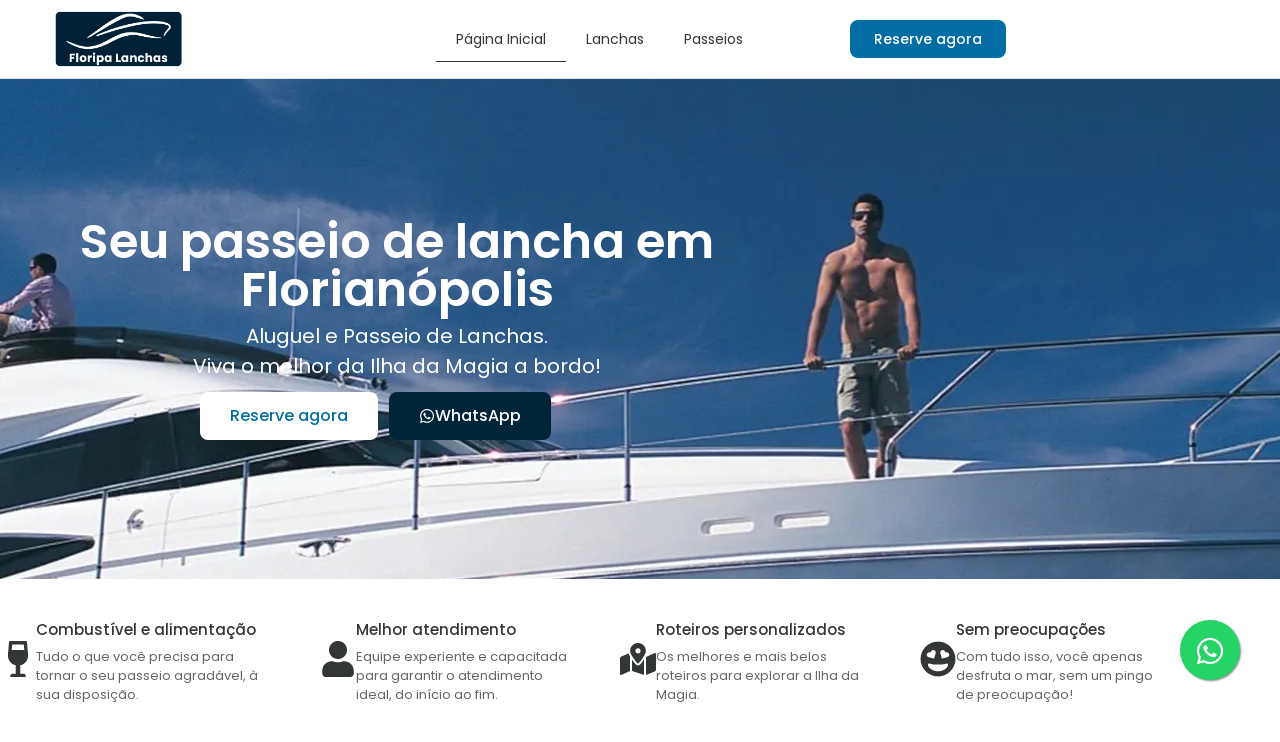

--- FILE ---
content_type: text/html; charset=UTF-8
request_url: https://floripalanchas.com/
body_size: 67419
content:
<!doctype html>
<html lang="pt-BR">
<head><meta charset="UTF-8"><script>if(navigator.userAgent.match(/MSIE|Internet Explorer/i)||navigator.userAgent.match(/Trident\/7\..*?rv:11/i)){var href=document.location.href;if(!href.match(/[?&]nowprocket/)){if(href.indexOf("?")==-1){if(href.indexOf("#")==-1){document.location.href=href+"?nowprocket=1"}else{document.location.href=href.replace("#","?nowprocket=1#")}}else{if(href.indexOf("#")==-1){document.location.href=href+"&nowprocket=1"}else{document.location.href=href.replace("#","&nowprocket=1#")}}}}</script><script>class RocketLazyLoadScripts{constructor(){this.v="1.2.5.1",this.triggerEvents=["keydown","mousedown","mousemove","touchmove","touchstart","touchend","wheel"],this.userEventHandler=this._triggerListener.bind(this),this.touchStartHandler=this._onTouchStart.bind(this),this.touchMoveHandler=this._onTouchMove.bind(this),this.touchEndHandler=this._onTouchEnd.bind(this),this.clickHandler=this._onClick.bind(this),this.interceptedClicks=[],this.interceptedClickListeners=[],this._interceptClickListeners(this),window.addEventListener("pageshow",e=>{this.persisted=e.persisted,this.everythingLoaded&&this._triggerLastFunctions()}),document.addEventListener("DOMContentLoaded",()=>{this._preconnect3rdParties()}),this.delayedScripts={normal:[],async:[],defer:[]},this.trash=[],this.allJQueries=[]}_addUserInteractionListener(e){if(document.hidden){e._triggerListener();return}this.triggerEvents.forEach(t=>window.addEventListener(t,e.userEventHandler,{passive:!0})),window.addEventListener("touchstart",e.touchStartHandler,{passive:!0}),window.addEventListener("mousedown",e.touchStartHandler),document.addEventListener("visibilitychange",e.userEventHandler)}_removeUserInteractionListener(){this.triggerEvents.forEach(e=>window.removeEventListener(e,this.userEventHandler,{passive:!0})),document.removeEventListener("visibilitychange",this.userEventHandler)}_onTouchStart(e){"HTML"!==e.target.tagName&&(window.addEventListener("touchend",this.touchEndHandler),window.addEventListener("mouseup",this.touchEndHandler),window.addEventListener("touchmove",this.touchMoveHandler,{passive:!0}),window.addEventListener("mousemove",this.touchMoveHandler),e.target.addEventListener("click",this.clickHandler),this._disableOtherEventListeners(e.target,!0),this._renameDOMAttribute(e.target,"onclick","rocket-onclick"),this._pendingClickStarted())}_onTouchMove(e){window.removeEventListener("touchend",this.touchEndHandler),window.removeEventListener("mouseup",this.touchEndHandler),window.removeEventListener("touchmove",this.touchMoveHandler,{passive:!0}),window.removeEventListener("mousemove",this.touchMoveHandler),e.target.removeEventListener("click",this.clickHandler),this._disableOtherEventListeners(e.target,!1),this._renameDOMAttribute(e.target,"rocket-onclick","onclick"),this._pendingClickFinished()}_onTouchEnd(){window.removeEventListener("touchend",this.touchEndHandler),window.removeEventListener("mouseup",this.touchEndHandler),window.removeEventListener("touchmove",this.touchMoveHandler,{passive:!0}),window.removeEventListener("mousemove",this.touchMoveHandler)}_onClick(e){e.target.removeEventListener("click",this.clickHandler),this._disableOtherEventListeners(e.target,!1),this._renameDOMAttribute(e.target,"rocket-onclick","onclick"),this.interceptedClicks.push(e),e.preventDefault(),e.stopPropagation(),e.stopImmediatePropagation(),this._pendingClickFinished()}_replayClicks(){window.removeEventListener("touchstart",this.touchStartHandler,{passive:!0}),window.removeEventListener("mousedown",this.touchStartHandler),this.interceptedClicks.forEach(e=>{e.target.dispatchEvent(new MouseEvent("click",{view:e.view,bubbles:!0,cancelable:!0}))})}_interceptClickListeners(e){EventTarget.prototype.addEventListenerBase=EventTarget.prototype.addEventListener,EventTarget.prototype.addEventListener=function(t,i,r){"click"!==t||e.windowLoaded||i===e.clickHandler||e.interceptedClickListeners.push({target:this,func:i,options:r}),(this||window).addEventListenerBase(t,i,r)}}_disableOtherEventListeners(e,t){this.interceptedClickListeners.forEach(i=>{i.target===e&&(t?e.removeEventListener("click",i.func,i.options):e.addEventListener("click",i.func,i.options))}),e.parentNode!==document.documentElement&&this._disableOtherEventListeners(e.parentNode,t)}_waitForPendingClicks(){return new Promise(e=>{this._isClickPending?this._pendingClickFinished=e:e()})}_pendingClickStarted(){this._isClickPending=!0}_pendingClickFinished(){this._isClickPending=!1}_renameDOMAttribute(e,t,i){e.hasAttribute&&e.hasAttribute(t)&&(event.target.setAttribute(i,event.target.getAttribute(t)),event.target.removeAttribute(t))}_triggerListener(){this._removeUserInteractionListener(this),"loading"===document.readyState?document.addEventListener("DOMContentLoaded",this._loadEverythingNow.bind(this)):this._loadEverythingNow()}_preconnect3rdParties(){let e=[];document.querySelectorAll("script[type=rocketlazyloadscript][data-rocket-src]").forEach(t=>{let i=t.getAttribute("data-rocket-src");if(i&&0!==i.indexOf("data:")){0===i.indexOf("//")&&(i=location.protocol+i);try{let r=new URL(i).origin;r!==location.origin&&e.push({src:r,crossOrigin:t.crossOrigin||"module"===t.getAttribute("data-rocket-type")})}catch(n){}}}),e=[...new Map(e.map(e=>[JSON.stringify(e),e])).values()],this._batchInjectResourceHints(e,"preconnect")}async _loadEverythingNow(){this.lastBreath=Date.now(),this._delayEventListeners(this),this._delayJQueryReady(this),this._handleDocumentWrite(),this._registerAllDelayedScripts(),this._preloadAllScripts(),await this._loadScriptsFromList(this.delayedScripts.normal),await this._loadScriptsFromList(this.delayedScripts.defer),await this._loadScriptsFromList(this.delayedScripts.async);try{await this._triggerDOMContentLoaded(),await this._pendingWebpackRequests(this),await this._triggerWindowLoad()}catch(e){console.error(e)}window.dispatchEvent(new Event("rocket-allScriptsLoaded")),this.everythingLoaded=!0,this._waitForPendingClicks().then(()=>{this._replayClicks()}),this._emptyTrash()}_registerAllDelayedScripts(){document.querySelectorAll("script[type=rocketlazyloadscript]").forEach(e=>{e.hasAttribute("data-rocket-src")?e.hasAttribute("async")&&!1!==e.async?this.delayedScripts.async.push(e):e.hasAttribute("defer")&&!1!==e.defer||"module"===e.getAttribute("data-rocket-type")?this.delayedScripts.defer.push(e):this.delayedScripts.normal.push(e):this.delayedScripts.normal.push(e)})}async _transformScript(e){if(await this._littleBreath(),!0===e.noModule&&"noModule"in HTMLScriptElement.prototype){e.setAttribute("data-rocket-status","skipped");return}return new Promise(t=>{let i;function r(){(i||e).setAttribute("data-rocket-status","executed"),t()}try{if(navigator.userAgent.indexOf("Firefox/")>0||""===navigator.vendor)i=document.createElement("script"),[...e.attributes].forEach(e=>{let t=e.nodeName;"type"!==t&&("data-rocket-type"===t&&(t="type"),"data-rocket-src"===t&&(t="src"),i.setAttribute(t,e.nodeValue))}),e.text&&(i.text=e.text),i.hasAttribute("src")?(i.addEventListener("load",r),i.addEventListener("error",function(){i.setAttribute("data-rocket-status","failed"),t()}),setTimeout(()=>{i.isConnected||t()},1)):(i.text=e.text,r()),e.parentNode.replaceChild(i,e);else{let n=e.getAttribute("data-rocket-type"),s=e.getAttribute("data-rocket-src");n?(e.type=n,e.removeAttribute("data-rocket-type")):e.removeAttribute("type"),e.addEventListener("load",r),e.addEventListener("error",function(){e.setAttribute("data-rocket-status","failed"),t()}),s?(e.removeAttribute("data-rocket-src"),e.src=s):e.src="data:text/javascript;base64,"+window.btoa(unescape(encodeURIComponent(e.text)))}}catch(a){e.setAttribute("data-rocket-status","failed"),t()}})}async _loadScriptsFromList(e){let t=e.shift();return t&&t.isConnected?(await this._transformScript(t),this._loadScriptsFromList(e)):Promise.resolve()}_preloadAllScripts(){this._batchInjectResourceHints([...this.delayedScripts.normal,...this.delayedScripts.defer,...this.delayedScripts.async],"preload")}_batchInjectResourceHints(e,t){var i=document.createDocumentFragment();e.forEach(e=>{let r=e.getAttribute&&e.getAttribute("data-rocket-src")||e.src;if(r){let n=document.createElement("link");n.href=r,n.rel=t,"preconnect"!==t&&(n.as="script"),e.getAttribute&&"module"===e.getAttribute("data-rocket-type")&&(n.crossOrigin=!0),e.crossOrigin&&(n.crossOrigin=e.crossOrigin),e.integrity&&(n.integrity=e.integrity),i.appendChild(n),this.trash.push(n)}}),document.head.appendChild(i)}_delayEventListeners(e){let t={};function i(i,r){return t[r].eventsToRewrite.indexOf(i)>=0&&!e.everythingLoaded?"rocket-"+i:i}function r(e,r){var n;!t[n=e]&&(t[n]={originalFunctions:{add:n.addEventListener,remove:n.removeEventListener},eventsToRewrite:[]},n.addEventListener=function(){arguments[0]=i(arguments[0],n),t[n].originalFunctions.add.apply(n,arguments)},n.removeEventListener=function(){arguments[0]=i(arguments[0],n),t[n].originalFunctions.remove.apply(n,arguments)}),t[e].eventsToRewrite.push(r)}function n(t,i){let r=t[i];t[i]=null,Object.defineProperty(t,i,{get:()=>r||function(){},set(n){e.everythingLoaded?r=n:t["rocket"+i]=r=n}})}r(document,"DOMContentLoaded"),r(window,"DOMContentLoaded"),r(window,"load"),r(window,"pageshow"),r(document,"readystatechange"),n(document,"onreadystatechange"),n(window,"onload"),n(window,"onpageshow")}_delayJQueryReady(e){let t;function i(t){return e.everythingLoaded?t:t.split(" ").map(e=>"load"===e||0===e.indexOf("load.")?"rocket-jquery-load":e).join(" ")}function r(r){if(r&&r.fn&&!e.allJQueries.includes(r)){r.fn.ready=r.fn.init.prototype.ready=function(t){return e.domReadyFired?t.bind(document)(r):document.addEventListener("rocket-DOMContentLoaded",()=>t.bind(document)(r)),r([])};let n=r.fn.on;r.fn.on=r.fn.init.prototype.on=function(){return this[0]===window&&("string"==typeof arguments[0]||arguments[0]instanceof String?arguments[0]=i(arguments[0]):"object"==typeof arguments[0]&&Object.keys(arguments[0]).forEach(e=>{let t=arguments[0][e];delete arguments[0][e],arguments[0][i(e)]=t})),n.apply(this,arguments),this},e.allJQueries.push(r)}t=r}r(window.jQuery),Object.defineProperty(window,"jQuery",{get:()=>t,set(e){r(e)}})}async _pendingWebpackRequests(e){let t=document.querySelector("script[data-webpack]");async function i(){return new Promise(e=>{t.addEventListener("load",e),t.addEventListener("error",e)})}t&&(await i(),await e._requestAnimFrame(),await e._pendingWebpackRequests(e))}async _triggerDOMContentLoaded(){this.domReadyFired=!0,await this._littleBreath(),document.dispatchEvent(new Event("rocket-readystatechange")),await this._littleBreath(),document.rocketonreadystatechange&&document.rocketonreadystatechange(),await this._littleBreath(),document.dispatchEvent(new Event("rocket-DOMContentLoaded")),await this._littleBreath(),window.dispatchEvent(new Event("rocket-DOMContentLoaded"))}async _triggerWindowLoad(){await this._littleBreath(),document.dispatchEvent(new Event("rocket-readystatechange")),await this._littleBreath(),document.rocketonreadystatechange&&document.rocketonreadystatechange(),await this._littleBreath(),window.dispatchEvent(new Event("rocket-load")),await this._littleBreath(),window.rocketonload&&window.rocketonload(),await this._littleBreath(),this.allJQueries.forEach(e=>e(window).trigger("rocket-jquery-load")),await this._littleBreath();let e=new Event("rocket-pageshow");e.persisted=this.persisted,window.dispatchEvent(e),await this._littleBreath(),window.rocketonpageshow&&window.rocketonpageshow({persisted:this.persisted}),this.windowLoaded=!0}_triggerLastFunctions(){document.onreadystatechange&&document.onreadystatechange(),window.onload&&window.onload(),window.onpageshow&&window.onpageshow({persisted:this.persisted})}_handleDocumentWrite(){let e=new Map;document.write=document.writeln=function(t){let i=document.currentScript;i||console.error("WPRocket unable to document.write this: "+t);let r=document.createRange(),n=i.parentElement,s=e.get(i);void 0===s&&(s=i.nextSibling,e.set(i,s));let a=document.createDocumentFragment();r.setStart(a,0),a.appendChild(r.createContextualFragment(t)),n.insertBefore(a,s)}}async _littleBreath(){Date.now()-this.lastBreath>45&&(await this._requestAnimFrame(),this.lastBreath=Date.now())}async _requestAnimFrame(){return document.hidden?new Promise(e=>setTimeout(e)):new Promise(e=>requestAnimationFrame(e))}_emptyTrash(){this.trash.forEach(e=>e.remove())}static run(){let e=new RocketLazyLoadScripts;e._addUserInteractionListener(e)}}RocketLazyLoadScripts.run();</script>
	
	<meta name="viewport" content="width=device-width, initial-scale=1">
	<link rel="profile" href="https://gmpg.org/xfn/11">
	<meta name='robots' content='index, follow, max-image-preview:large, max-snippet:-1, max-video-preview:-1' />

	<!-- This site is optimized with the Yoast SEO plugin v26.8 - https://yoast.com/product/yoast-seo-wordpress/ -->
	<title>Floripa Lanchas - Passeio de Lancha em Florianópolis</title>
	<meta name="description" content="Passeios incríveis: Descubra as belezas da Ilha da Magia com roteiros personalizados. Agende seu passeio de lancha conosco." />
	<link rel="canonical" href="https://floripalanchas.com/" />
	<meta property="og:locale" content="pt_BR" />
	<meta property="og:type" content="website" />
	<meta property="og:title" content="Floripa Lanchas - Passeio de Lancha em Florianópolis" />
	<meta property="og:description" content="Viva momentos inesquecíveis em Florianópolis com a Floripa Lanchas! ☀️" />
	<meta property="og:url" content="https://floripalanchas.com/" />
	<meta property="og:site_name" content="Floripa Lanchas" />
	<meta property="article:publisher" content="https://www.facebook.com/passeiosdelancha" />
	<meta property="article:modified_time" content="2024-11-21T18:50:40+00:00" />
	<meta property="og:image" content="https://floripalanchas.com/wp-content/uploads/2024/03/Logo_Floripa.jpg" />
	<meta property="og:image:width" content="500" />
	<meta property="og:image:height" content="500" />
	<meta property="og:image:type" content="image/jpeg" />
	<meta name="twitter:card" content="summary_large_image" />
	<script type="application/ld+json" class="yoast-schema-graph">{"@context":"https://schema.org","@graph":[{"@type":"WebPage","@id":"https://floripalanchas.com/","url":"https://floripalanchas.com/","name":"Floripa Lanchas - Passeio de Lancha em Florianópolis","isPartOf":{"@id":"https://floripalanchas.com/#website"},"about":{"@id":"https://floripalanchas.com/#organization"},"datePublished":"2022-04-23T03:27:04+00:00","dateModified":"2024-11-21T18:50:40+00:00","description":"Passeios incríveis: Descubra as belezas da Ilha da Magia com roteiros personalizados. Agende seu passeio de lancha conosco.","breadcrumb":{"@id":"https://floripalanchas.com/#breadcrumb"},"inLanguage":"pt-BR","potentialAction":[{"@type":"ReadAction","target":["https://floripalanchas.com/"]}]},{"@type":"BreadcrumbList","@id":"https://floripalanchas.com/#breadcrumb","itemListElement":[{"@type":"ListItem","position":1,"name":"Início"}]},{"@type":"WebSite","@id":"https://floripalanchas.com/#website","url":"https://floripalanchas.com/","name":"Floripa Lanchas - Passeio de Lancha em Florianópolis","description":"Passeio de Lancha em Florianópolis","publisher":{"@id":"https://floripalanchas.com/#organization"},"alternateName":"Floripa Lanchas | Passeio de Lancha em Florianópolis","potentialAction":[{"@type":"SearchAction","target":{"@type":"EntryPoint","urlTemplate":"https://floripalanchas.com/?s={search_term_string}"},"query-input":{"@type":"PropertyValueSpecification","valueRequired":true,"valueName":"search_term_string"}}],"inLanguage":"pt-BR"},{"@type":"Organization","@id":"https://floripalanchas.com/#organization","name":"Floripa Lanchas","alternateName":"Floripa Lanchas | Passeio de Lancha em Florianópolis","url":"https://floripalanchas.com/","logo":{"@type":"ImageObject","inLanguage":"pt-BR","@id":"https://floripalanchas.com/#/schema/logo/image/","url":"https://floripalanchas.com/wp-content/uploads/2024/03/Logo_Floripa.jpg","contentUrl":"https://floripalanchas.com/wp-content/uploads/2024/03/Logo_Floripa.jpg","width":500,"height":500,"caption":"Floripa Lanchas"},"image":{"@id":"https://floripalanchas.com/#/schema/logo/image/"},"sameAs":["https://www.facebook.com/passeiosdelancha","https://www.instagram.com/floripalanchas"]}]}</script>
	<!-- / Yoast SEO plugin. -->


<link rel='dns-prefetch' href='//maps.googleapis.com' />
<link rel='dns-prefetch' href='//maps.gstatic.com' />
<link rel='dns-prefetch' href='//fonts.googleapis.com' />
<link rel='dns-prefetch' href='//fonts.gstatic.com' />
<link rel='dns-prefetch' href='//ajax.googleapis.com' />
<link rel='dns-prefetch' href='//apis.google.com' />
<link rel='dns-prefetch' href='//google-analytics.com' />
<link rel='dns-prefetch' href='//www.google-analytics.com' />
<link rel='dns-prefetch' href='//ssl.google-analytics.com' />
<link rel='dns-prefetch' href='//youtube.com' />
<link rel='dns-prefetch' href='//api.pinterest.com' />
<link rel='dns-prefetch' href='//cdnjs.cloudflare.com' />
<link rel='dns-prefetch' href='//connect.facebook.net' />
<link rel='dns-prefetch' href='//platform.twitter.com' />
<link rel='dns-prefetch' href='//syndication.twitter.com' />
<link rel='dns-prefetch' href='//platform.instagram.com' />
<link rel='dns-prefetch' href='//disqus.com' />
<link rel='dns-prefetch' href='//sitename.disqus.com' />
<link rel='dns-prefetch' href='//s7.addthis.com' />
<link rel='dns-prefetch' href='//platform.linkedin.com' />
<link rel='dns-prefetch' href='//w.sharethis.com' />
<link rel='dns-prefetch' href='//i0.wp.com' />
<link rel='dns-prefetch' href='//i1.wp.com' />
<link rel='dns-prefetch' href='//i2.wp.com' />
<link rel='dns-prefetch' href='//stats.wp.com' />
<link rel='dns-prefetch' href='//pixel.wp.com' />
<link rel='dns-prefetch' href='//s.gravatar.com' />
<link rel='dns-prefetch' href='//0.gravatar.com' />
<link rel='dns-prefetch' href='//2.gravatar.com' />
<link rel='dns-prefetch' href='//1.gravatar.com' />
<link rel='dns-prefetch' href='//www.googletagmanager.com' />
<link rel='dns-prefetch' href='//googletagmanager.com' />

<link rel="alternate" type="application/rss+xml" title="Feed para Floripa Lanchas &raquo;" href="https://floripalanchas.com/feed/" />
<link rel="alternate" type="application/rss+xml" title="Feed de comentários para Floripa Lanchas &raquo;" href="https://floripalanchas.com/comments/feed/" />
<link rel="alternate" title="oEmbed (JSON)" type="application/json+oembed" href="https://floripalanchas.com/wp-json/oembed/1.0/embed?url=https%3A%2F%2Ffloripalanchas.com%2F" />
<link rel="alternate" title="oEmbed (XML)" type="text/xml+oembed" href="https://floripalanchas.com/wp-json/oembed/1.0/embed?url=https%3A%2F%2Ffloripalanchas.com%2F&#038;format=xml" />
<style id='wp-img-auto-sizes-contain-inline-css'>
img:is([sizes=auto i],[sizes^="auto," i]){contain-intrinsic-size:3000px 1500px}
/*# sourceURL=wp-img-auto-sizes-contain-inline-css */
</style>
<style id='global-styles-inline-css'>
:root{--wp--preset--aspect-ratio--square: 1;--wp--preset--aspect-ratio--4-3: 4/3;--wp--preset--aspect-ratio--3-4: 3/4;--wp--preset--aspect-ratio--3-2: 3/2;--wp--preset--aspect-ratio--2-3: 2/3;--wp--preset--aspect-ratio--16-9: 16/9;--wp--preset--aspect-ratio--9-16: 9/16;--wp--preset--color--black: #000000;--wp--preset--color--cyan-bluish-gray: #abb8c3;--wp--preset--color--white: #ffffff;--wp--preset--color--pale-pink: #f78da7;--wp--preset--color--vivid-red: #cf2e2e;--wp--preset--color--luminous-vivid-orange: #ff6900;--wp--preset--color--luminous-vivid-amber: #fcb900;--wp--preset--color--light-green-cyan: #7bdcb5;--wp--preset--color--vivid-green-cyan: #00d084;--wp--preset--color--pale-cyan-blue: #8ed1fc;--wp--preset--color--vivid-cyan-blue: #0693e3;--wp--preset--color--vivid-purple: #9b51e0;--wp--preset--gradient--vivid-cyan-blue-to-vivid-purple: linear-gradient(135deg,rgb(6,147,227) 0%,rgb(155,81,224) 100%);--wp--preset--gradient--light-green-cyan-to-vivid-green-cyan: linear-gradient(135deg,rgb(122,220,180) 0%,rgb(0,208,130) 100%);--wp--preset--gradient--luminous-vivid-amber-to-luminous-vivid-orange: linear-gradient(135deg,rgb(252,185,0) 0%,rgb(255,105,0) 100%);--wp--preset--gradient--luminous-vivid-orange-to-vivid-red: linear-gradient(135deg,rgb(255,105,0) 0%,rgb(207,46,46) 100%);--wp--preset--gradient--very-light-gray-to-cyan-bluish-gray: linear-gradient(135deg,rgb(238,238,238) 0%,rgb(169,184,195) 100%);--wp--preset--gradient--cool-to-warm-spectrum: linear-gradient(135deg,rgb(74,234,220) 0%,rgb(151,120,209) 20%,rgb(207,42,186) 40%,rgb(238,44,130) 60%,rgb(251,105,98) 80%,rgb(254,248,76) 100%);--wp--preset--gradient--blush-light-purple: linear-gradient(135deg,rgb(255,206,236) 0%,rgb(152,150,240) 100%);--wp--preset--gradient--blush-bordeaux: linear-gradient(135deg,rgb(254,205,165) 0%,rgb(254,45,45) 50%,rgb(107,0,62) 100%);--wp--preset--gradient--luminous-dusk: linear-gradient(135deg,rgb(255,203,112) 0%,rgb(199,81,192) 50%,rgb(65,88,208) 100%);--wp--preset--gradient--pale-ocean: linear-gradient(135deg,rgb(255,245,203) 0%,rgb(182,227,212) 50%,rgb(51,167,181) 100%);--wp--preset--gradient--electric-grass: linear-gradient(135deg,rgb(202,248,128) 0%,rgb(113,206,126) 100%);--wp--preset--gradient--midnight: linear-gradient(135deg,rgb(2,3,129) 0%,rgb(40,116,252) 100%);--wp--preset--font-size--small: 13px;--wp--preset--font-size--medium: 20px;--wp--preset--font-size--large: 36px;--wp--preset--font-size--x-large: 42px;--wp--preset--spacing--20: 0.44rem;--wp--preset--spacing--30: 0.67rem;--wp--preset--spacing--40: 1rem;--wp--preset--spacing--50: 1.5rem;--wp--preset--spacing--60: 2.25rem;--wp--preset--spacing--70: 3.38rem;--wp--preset--spacing--80: 5.06rem;--wp--preset--shadow--natural: 6px 6px 9px rgba(0, 0, 0, 0.2);--wp--preset--shadow--deep: 12px 12px 50px rgba(0, 0, 0, 0.4);--wp--preset--shadow--sharp: 6px 6px 0px rgba(0, 0, 0, 0.2);--wp--preset--shadow--outlined: 6px 6px 0px -3px rgb(255, 255, 255), 6px 6px rgb(0, 0, 0);--wp--preset--shadow--crisp: 6px 6px 0px rgb(0, 0, 0);}:root { --wp--style--global--content-size: 800px;--wp--style--global--wide-size: 1200px; }:where(body) { margin: 0; }.wp-site-blocks > .alignleft { float: left; margin-right: 2em; }.wp-site-blocks > .alignright { float: right; margin-left: 2em; }.wp-site-blocks > .aligncenter { justify-content: center; margin-left: auto; margin-right: auto; }:where(.wp-site-blocks) > * { margin-block-start: 24px; margin-block-end: 0; }:where(.wp-site-blocks) > :first-child { margin-block-start: 0; }:where(.wp-site-blocks) > :last-child { margin-block-end: 0; }:root { --wp--style--block-gap: 24px; }:root :where(.is-layout-flow) > :first-child{margin-block-start: 0;}:root :where(.is-layout-flow) > :last-child{margin-block-end: 0;}:root :where(.is-layout-flow) > *{margin-block-start: 24px;margin-block-end: 0;}:root :where(.is-layout-constrained) > :first-child{margin-block-start: 0;}:root :where(.is-layout-constrained) > :last-child{margin-block-end: 0;}:root :where(.is-layout-constrained) > *{margin-block-start: 24px;margin-block-end: 0;}:root :where(.is-layout-flex){gap: 24px;}:root :where(.is-layout-grid){gap: 24px;}.is-layout-flow > .alignleft{float: left;margin-inline-start: 0;margin-inline-end: 2em;}.is-layout-flow > .alignright{float: right;margin-inline-start: 2em;margin-inline-end: 0;}.is-layout-flow > .aligncenter{margin-left: auto !important;margin-right: auto !important;}.is-layout-constrained > .alignleft{float: left;margin-inline-start: 0;margin-inline-end: 2em;}.is-layout-constrained > .alignright{float: right;margin-inline-start: 2em;margin-inline-end: 0;}.is-layout-constrained > .aligncenter{margin-left: auto !important;margin-right: auto !important;}.is-layout-constrained > :where(:not(.alignleft):not(.alignright):not(.alignfull)){max-width: var(--wp--style--global--content-size);margin-left: auto !important;margin-right: auto !important;}.is-layout-constrained > .alignwide{max-width: var(--wp--style--global--wide-size);}body .is-layout-flex{display: flex;}.is-layout-flex{flex-wrap: wrap;align-items: center;}.is-layout-flex > :is(*, div){margin: 0;}body .is-layout-grid{display: grid;}.is-layout-grid > :is(*, div){margin: 0;}body{padding-top: 0px;padding-right: 0px;padding-bottom: 0px;padding-left: 0px;}a:where(:not(.wp-element-button)){text-decoration: underline;}:root :where(.wp-element-button, .wp-block-button__link){background-color: #32373c;border-width: 0;color: #fff;font-family: inherit;font-size: inherit;font-style: inherit;font-weight: inherit;letter-spacing: inherit;line-height: inherit;padding-top: calc(0.667em + 2px);padding-right: calc(1.333em + 2px);padding-bottom: calc(0.667em + 2px);padding-left: calc(1.333em + 2px);text-decoration: none;text-transform: inherit;}.has-black-color{color: var(--wp--preset--color--black) !important;}.has-cyan-bluish-gray-color{color: var(--wp--preset--color--cyan-bluish-gray) !important;}.has-white-color{color: var(--wp--preset--color--white) !important;}.has-pale-pink-color{color: var(--wp--preset--color--pale-pink) !important;}.has-vivid-red-color{color: var(--wp--preset--color--vivid-red) !important;}.has-luminous-vivid-orange-color{color: var(--wp--preset--color--luminous-vivid-orange) !important;}.has-luminous-vivid-amber-color{color: var(--wp--preset--color--luminous-vivid-amber) !important;}.has-light-green-cyan-color{color: var(--wp--preset--color--light-green-cyan) !important;}.has-vivid-green-cyan-color{color: var(--wp--preset--color--vivid-green-cyan) !important;}.has-pale-cyan-blue-color{color: var(--wp--preset--color--pale-cyan-blue) !important;}.has-vivid-cyan-blue-color{color: var(--wp--preset--color--vivid-cyan-blue) !important;}.has-vivid-purple-color{color: var(--wp--preset--color--vivid-purple) !important;}.has-black-background-color{background-color: var(--wp--preset--color--black) !important;}.has-cyan-bluish-gray-background-color{background-color: var(--wp--preset--color--cyan-bluish-gray) !important;}.has-white-background-color{background-color: var(--wp--preset--color--white) !important;}.has-pale-pink-background-color{background-color: var(--wp--preset--color--pale-pink) !important;}.has-vivid-red-background-color{background-color: var(--wp--preset--color--vivid-red) !important;}.has-luminous-vivid-orange-background-color{background-color: var(--wp--preset--color--luminous-vivid-orange) !important;}.has-luminous-vivid-amber-background-color{background-color: var(--wp--preset--color--luminous-vivid-amber) !important;}.has-light-green-cyan-background-color{background-color: var(--wp--preset--color--light-green-cyan) !important;}.has-vivid-green-cyan-background-color{background-color: var(--wp--preset--color--vivid-green-cyan) !important;}.has-pale-cyan-blue-background-color{background-color: var(--wp--preset--color--pale-cyan-blue) !important;}.has-vivid-cyan-blue-background-color{background-color: var(--wp--preset--color--vivid-cyan-blue) !important;}.has-vivid-purple-background-color{background-color: var(--wp--preset--color--vivid-purple) !important;}.has-black-border-color{border-color: var(--wp--preset--color--black) !important;}.has-cyan-bluish-gray-border-color{border-color: var(--wp--preset--color--cyan-bluish-gray) !important;}.has-white-border-color{border-color: var(--wp--preset--color--white) !important;}.has-pale-pink-border-color{border-color: var(--wp--preset--color--pale-pink) !important;}.has-vivid-red-border-color{border-color: var(--wp--preset--color--vivid-red) !important;}.has-luminous-vivid-orange-border-color{border-color: var(--wp--preset--color--luminous-vivid-orange) !important;}.has-luminous-vivid-amber-border-color{border-color: var(--wp--preset--color--luminous-vivid-amber) !important;}.has-light-green-cyan-border-color{border-color: var(--wp--preset--color--light-green-cyan) !important;}.has-vivid-green-cyan-border-color{border-color: var(--wp--preset--color--vivid-green-cyan) !important;}.has-pale-cyan-blue-border-color{border-color: var(--wp--preset--color--pale-cyan-blue) !important;}.has-vivid-cyan-blue-border-color{border-color: var(--wp--preset--color--vivid-cyan-blue) !important;}.has-vivid-purple-border-color{border-color: var(--wp--preset--color--vivid-purple) !important;}.has-vivid-cyan-blue-to-vivid-purple-gradient-background{background: var(--wp--preset--gradient--vivid-cyan-blue-to-vivid-purple) !important;}.has-light-green-cyan-to-vivid-green-cyan-gradient-background{background: var(--wp--preset--gradient--light-green-cyan-to-vivid-green-cyan) !important;}.has-luminous-vivid-amber-to-luminous-vivid-orange-gradient-background{background: var(--wp--preset--gradient--luminous-vivid-amber-to-luminous-vivid-orange) !important;}.has-luminous-vivid-orange-to-vivid-red-gradient-background{background: var(--wp--preset--gradient--luminous-vivid-orange-to-vivid-red) !important;}.has-very-light-gray-to-cyan-bluish-gray-gradient-background{background: var(--wp--preset--gradient--very-light-gray-to-cyan-bluish-gray) !important;}.has-cool-to-warm-spectrum-gradient-background{background: var(--wp--preset--gradient--cool-to-warm-spectrum) !important;}.has-blush-light-purple-gradient-background{background: var(--wp--preset--gradient--blush-light-purple) !important;}.has-blush-bordeaux-gradient-background{background: var(--wp--preset--gradient--blush-bordeaux) !important;}.has-luminous-dusk-gradient-background{background: var(--wp--preset--gradient--luminous-dusk) !important;}.has-pale-ocean-gradient-background{background: var(--wp--preset--gradient--pale-ocean) !important;}.has-electric-grass-gradient-background{background: var(--wp--preset--gradient--electric-grass) !important;}.has-midnight-gradient-background{background: var(--wp--preset--gradient--midnight) !important;}.has-small-font-size{font-size: var(--wp--preset--font-size--small) !important;}.has-medium-font-size{font-size: var(--wp--preset--font-size--medium) !important;}.has-large-font-size{font-size: var(--wp--preset--font-size--large) !important;}.has-x-large-font-size{font-size: var(--wp--preset--font-size--x-large) !important;}
:root :where(.wp-block-pullquote){font-size: 1.5em;line-height: 1.6;}
/*# sourceURL=global-styles-inline-css */
</style>
<link data-minify="1" rel='stylesheet' id='hello-elementor-css' href='https://floripalanchas.com/wp-content/cache/min/1/wp-content/themes/hello-elementor/assets/css/reset.css?ver=1769356653' media='all' />
<link data-minify="1" rel='stylesheet' id='hello-elementor-theme-style-css' href='https://floripalanchas.com/wp-content/cache/min/1/wp-content/themes/hello-elementor/assets/css/theme.css?ver=1769356653' media='all' />
<link data-minify="1" rel='stylesheet' id='hello-elementor-header-footer-css' href='https://floripalanchas.com/wp-content/cache/min/1/wp-content/themes/hello-elementor/assets/css/header-footer.css?ver=1769356653' media='all' />
<link rel='stylesheet' id='elementor-frontend-css' href='https://floripalanchas.com/wp-content/plugins/elementor/assets/css/frontend.min.css?ver=3.34.2' media='all' />
<link rel='stylesheet' id='elementor-post-5-css' href='https://floripalanchas.com/wp-content/uploads/elementor/css/post-5.css?ver=1769356652' media='all' />
<link rel='stylesheet' id='widget-image-css' href='https://floripalanchas.com/wp-content/plugins/elementor/assets/css/widget-image.min.css?ver=3.34.2' media='all' />
<link rel='stylesheet' id='widget-nav-menu-css' href='https://floripalanchas.com/wp-content/plugins/elementor-pro/assets/css/widget-nav-menu.min.css?ver=3.32.3' media='all' />
<link rel='stylesheet' id='e-sticky-css' href='https://floripalanchas.com/wp-content/plugins/elementor-pro/assets/css/modules/sticky.min.css?ver=3.32.3' media='all' />
<link rel='stylesheet' id='widget-heading-css' href='https://floripalanchas.com/wp-content/plugins/elementor/assets/css/widget-heading.min.css?ver=3.34.2' media='all' />
<link rel='stylesheet' id='widget-menu-anchor-css' href='https://floripalanchas.com/wp-content/plugins/elementor/assets/css/widget-menu-anchor.min.css?ver=3.34.2' media='all' />
<link rel='stylesheet' id='widget-social-icons-css' href='https://floripalanchas.com/wp-content/plugins/elementor/assets/css/widget-social-icons.min.css?ver=3.34.2' media='all' />
<link rel='stylesheet' id='e-apple-webkit-css' href='https://floripalanchas.com/wp-content/plugins/elementor/assets/css/conditionals/apple-webkit.min.css?ver=3.34.2' media='all' />
<link rel='stylesheet' id='widget-icon-list-css' href='https://floripalanchas.com/wp-content/plugins/elementor/assets/css/widget-icon-list.min.css?ver=3.34.2' media='all' />
<link data-minify="1" rel='stylesheet' id='font-awesome-5-all-css' href='https://floripalanchas.com/wp-content/cache/min/1/wp-content/plugins/elementor/assets/lib/font-awesome/css/all.min.css?ver=1769356653' media='all' />
<link rel='stylesheet' id='font-awesome-4-shim-css' href='https://floripalanchas.com/wp-content/plugins/elementor/assets/lib/font-awesome/css/v4-shims.min.css?ver=3.34.2' media='all' />
<link rel='stylesheet' id='widget-icon-box-css' href='https://floripalanchas.com/wp-content/plugins/elementor/assets/css/widget-icon-box.min.css?ver=3.34.2' media='all' />
<link rel='stylesheet' id='widget-spacer-css' href='https://floripalanchas.com/wp-content/plugins/elementor/assets/css/widget-spacer.min.css?ver=3.34.2' media='all' />
<link rel='stylesheet' id='widget-posts-css' href='https://floripalanchas.com/wp-content/plugins/elementor-pro/assets/css/widget-posts.min.css?ver=3.32.3' media='all' />
<link rel='stylesheet' id='widget-divider-css' href='https://floripalanchas.com/wp-content/plugins/elementor/assets/css/widget-divider.min.css?ver=3.34.2' media='all' />
<link rel='stylesheet' id='widget-toggle-css' href='https://floripalanchas.com/wp-content/plugins/elementor/assets/css/widget-toggle.min.css?ver=3.34.2' media='all' />
<link rel='stylesheet' id='elementor-post-407-css' href='https://floripalanchas.com/wp-content/cache/background-css/floripalanchas.com/wp-content/uploads/elementor/css/post-407.css?ver=1769356653&wpr_t=1769890876' media='all' />
<link rel='stylesheet' id='elementor-post-258-css' href='https://floripalanchas.com/wp-content/uploads/elementor/css/post-258.css?ver=1769356653' media='all' />
<link rel='stylesheet' id='elementor-post-260-css' href='https://floripalanchas.com/wp-content/uploads/elementor/css/post-260.css?ver=1769356653' media='all' />
<link data-minify="1" rel='stylesheet' id='ecs-styles-css' href='https://floripalanchas.com/wp-content/cache/min/1/wp-content/plugins/ele-custom-skin/assets/css/ecs-style.css?ver=1769356653' media='all' />
<link rel='stylesheet' id='elementor-post-463-css' href='https://floripalanchas.com/wp-content/uploads/elementor/css/post-463.css?ver=1658143262' media='all' />
<link rel='stylesheet' id='elementor-post-549-css' href='https://floripalanchas.com/wp-content/uploads/elementor/css/post-549.css?ver=1653245050' media='all' />
<style id='rocket-lazyload-inline-css'>
.rll-youtube-player{position:relative;padding-bottom:56.23%;height:0;overflow:hidden;max-width:100%;}.rll-youtube-player:focus-within{outline: 2px solid currentColor;outline-offset: 5px;}.rll-youtube-player iframe{position:absolute;top:0;left:0;width:100%;height:100%;z-index:100;background:0 0}.rll-youtube-player img{bottom:0;display:block;left:0;margin:auto;max-width:100%;width:100%;position:absolute;right:0;top:0;border:none;height:auto;-webkit-transition:.4s all;-moz-transition:.4s all;transition:.4s all}.rll-youtube-player img:hover{-webkit-filter:brightness(75%)}.rll-youtube-player .play{height:100%;width:100%;left:0;top:0;position:absolute;background:var(--wpr-bg-e083326c-9b83-4e4b-a57b-153d156476ec) no-repeat center;background-color: transparent !important;cursor:pointer;border:none;}.wp-embed-responsive .wp-has-aspect-ratio .rll-youtube-player{position:absolute;padding-bottom:0;width:100%;height:100%;top:0;bottom:0;left:0;right:0}
/*# sourceURL=rocket-lazyload-inline-css */
</style>
<link data-minify="1" rel='stylesheet' id='elementor-gf-local-poppins-css' href='https://floripalanchas.com/wp-content/cache/min/1/wp-content/uploads/elementor/google-fonts/css/poppins.css?ver=1769356653' media='all' />
<link data-minify="1" rel='stylesheet' id='elementor-gf-local-robotoslab-css' href='https://floripalanchas.com/wp-content/cache/min/1/wp-content/uploads/elementor/google-fonts/css/robotoslab.css?ver=1769356654' media='all' />
<link data-minify="1" rel='stylesheet' id='elementor-gf-local-roboto-css' href='https://floripalanchas.com/wp-content/cache/min/1/wp-content/uploads/elementor/google-fonts/css/roboto.css?ver=1769356654' media='all' />
<script type="rocketlazyloadscript" data-rocket-src="https://floripalanchas.com/wp-includes/js/jquery/jquery.min.js?ver=3.7.1" id="jquery-core-js" defer></script>
<script type="rocketlazyloadscript" data-rocket-src="https://floripalanchas.com/wp-includes/js/jquery/jquery-migrate.min.js?ver=3.4.1" id="jquery-migrate-js" defer></script>
<script type="rocketlazyloadscript" data-rocket-src="https://floripalanchas.com/wp-content/plugins/elementor/assets/lib/font-awesome/js/v4-shims.min.js?ver=3.34.2" id="font-awesome-4-shim-js" defer></script>
<script id="ecs_ajax_load-js-extra">
var ecs_ajax_params = {"ajaxurl":"https://floripalanchas.com/wp-admin/admin-ajax.php","posts":"{\"error\":\"\",\"m\":\"\",\"p\":\"407\",\"post_parent\":\"\",\"subpost\":\"\",\"subpost_id\":\"\",\"attachment\":\"\",\"attachment_id\":0,\"name\":\"\",\"pagename\":\"\",\"page_id\":\"407\",\"second\":\"\",\"minute\":\"\",\"hour\":\"\",\"day\":0,\"monthnum\":0,\"year\":0,\"w\":0,\"category_name\":\"\",\"tag\":\"\",\"cat\":\"\",\"tag_id\":\"\",\"author\":\"\",\"author_name\":\"\",\"feed\":\"\",\"tb\":\"\",\"paged\":0,\"meta_key\":\"\",\"meta_value\":\"\",\"preview\":\"\",\"s\":\"\",\"sentence\":\"\",\"title\":\"\",\"fields\":\"all\",\"menu_order\":\"\",\"embed\":\"\",\"category__in\":[],\"category__not_in\":[],\"category__and\":[],\"post__in\":[],\"post__not_in\":[],\"post_name__in\":[],\"tag__in\":[],\"tag__not_in\":[],\"tag__and\":[],\"tag_slug__in\":[],\"tag_slug__and\":[],\"post_parent__in\":[],\"post_parent__not_in\":[],\"author__in\":[],\"author__not_in\":[],\"search_columns\":[],\"ignore_sticky_posts\":false,\"suppress_filters\":false,\"cache_results\":true,\"update_post_term_cache\":true,\"update_menu_item_cache\":false,\"lazy_load_term_meta\":true,\"update_post_meta_cache\":true,\"post_type\":\"\",\"posts_per_page\":10,\"nopaging\":false,\"comments_per_page\":\"50\",\"no_found_rows\":false,\"order\":\"DESC\"}"};
//# sourceURL=ecs_ajax_load-js-extra
</script>
<script type="rocketlazyloadscript" data-minify="1" data-rocket-src="https://floripalanchas.com/wp-content/cache/min/1/wp-content/plugins/ele-custom-skin/assets/js/ecs_ajax_pagination.js?ver=1737352353" id="ecs_ajax_load-js" defer></script>
<script type="rocketlazyloadscript" data-minify="1" data-rocket-src="https://floripalanchas.com/wp-content/cache/min/1/wp-content/plugins/ele-custom-skin/assets/js/ecs.js?ver=1737352353" id="ecs-script-js" defer></script>
<link rel="https://api.w.org/" href="https://floripalanchas.com/wp-json/" /><link rel="alternate" title="JSON" type="application/json" href="https://floripalanchas.com/wp-json/wp/v2/pages/407" /><link rel="EditURI" type="application/rsd+xml" title="RSD" href="https://floripalanchas.com/xmlrpc.php?rsd" />
<meta name="generator" content="WordPress 6.9" />
<link rel='shortlink' href='https://floripalanchas.com/' />
<meta name="cdp-version" content="1.5.0" /><script type="rocketlazyloadscript">document.createElement( "picture" );if(!window.HTMLPictureElement && document.addEventListener) {window.addEventListener("DOMContentLoaded", function() {var s = document.createElement("script");s.src = "https://floripalanchas.com/wp-content/plugins/webp-express/js/picturefill.min.js";document.body.appendChild(s);});}</script><meta name="generator" content="Elementor 3.34.2; features: e_font_icon_svg, additional_custom_breakpoints; settings: css_print_method-external, google_font-enabled, font_display-swap">
<!-- Google tag (gtag.js) -->
<script async src="https://www.googletagmanager.com/gtag/js?id=G-VE5WDQPPDD"></script>
<script>
  window.dataLayer = window.dataLayer || [];
  function gtag(){dataLayer.push(arguments);}
  gtag('js', new Date());

  gtag('config', 'G-VE5WDQPPDD');
</script>
<!-- Google Tag Manager -->
<script>(function(w,d,s,l,i){w[l]=w[l]||[];w[l].push({'gtm.start':
new Date().getTime(),event:'gtm.js'});var f=d.getElementsByTagName(s)[0],
j=d.createElement(s),dl=l!='dataLayer'?'&l='+l:'';j.async=true;j.src=
'https://www.googletagmanager.com/gtm.js?id='+i+dl;f.parentNode.insertBefore(j,f);
})(window,document,'script','dataLayer','GTM-W93GMXX6');</script>
<!-- End Google Tag Manager -->
<link data-minify="1" rel="stylesheet" href="https://floripalanchas.com/wp-content/cache/min/1/font-awesome/4.5.0/css/font-awesome.min.css?ver=1769356654">
<a href="https://api.whatsapp.com/message/LDGCDQU7QNFCN1" style="position:fixed;width:60px;height:60px;bottom:40px;right:40px;background-color:#25d366;color:#FFF;border-radius:50px;text-align:center;font-size:30px;box-shadow: 1px 1px 2px #888;
  z-index:1000;" target="_blank">
<i style="margin-top:16px" class="fa fa-whatsapp"></i>
</a>
			<style>
				.e-con.e-parent:nth-of-type(n+4):not(.e-lazyloaded):not(.e-no-lazyload),
				.e-con.e-parent:nth-of-type(n+4):not(.e-lazyloaded):not(.e-no-lazyload) * {
					background-image: none !important;
				}
				@media screen and (max-height: 1024px) {
					.e-con.e-parent:nth-of-type(n+3):not(.e-lazyloaded):not(.e-no-lazyload),
					.e-con.e-parent:nth-of-type(n+3):not(.e-lazyloaded):not(.e-no-lazyload) * {
						background-image: none !important;
					}
				}
				@media screen and (max-height: 640px) {
					.e-con.e-parent:nth-of-type(n+2):not(.e-lazyloaded):not(.e-no-lazyload),
					.e-con.e-parent:nth-of-type(n+2):not(.e-lazyloaded):not(.e-no-lazyload) * {
						background-image: none !important;
					}
				}
			</style>
			<link rel="icon" href="https://floripalanchas.com/wp-content/uploads/2024/03/cropped-fivicon-32x32.jpg" sizes="32x32" />
<link rel="icon" href="https://floripalanchas.com/wp-content/uploads/2024/03/cropped-fivicon-192x192.jpg" sizes="192x192" />
<link rel="apple-touch-icon" href="https://floripalanchas.com/wp-content/uploads/2024/03/cropped-fivicon-180x180.jpg" />
<meta name="msapplication-TileImage" content="https://floripalanchas.com/wp-content/uploads/2024/03/cropped-fivicon-270x270.jpg" />
<noscript><style id="rocket-lazyload-nojs-css">.rll-youtube-player, [data-lazy-src]{display:none !important;}</style></noscript><style id="wpr-lazyload-bg-container"></style><style id="wpr-lazyload-bg-exclusion"></style>
<noscript>
<style id="wpr-lazyload-bg-nostyle">.elementor-407 .elementor-element.elementor-element-43583a8:not(.elementor-motion-effects-element-type-background), .elementor-407 .elementor-element.elementor-element-43583a8 > .elementor-motion-effects-container > .elementor-motion-effects-layer{--wpr-bg-c1ef5917-23a5-4548-9056-a7dec69e5497: url('https://floripalanchas.com/wp-content/uploads/2024/03/foto01.webp');}.elementor-407 .elementor-element.elementor-element-d98b5e2:not(.elementor-motion-effects-element-type-background) > .elementor-widget-wrap, .elementor-407 .elementor-element.elementor-element-d98b5e2 > .elementor-widget-wrap > .elementor-motion-effects-container > .elementor-motion-effects-layer{--wpr-bg-e0edf40c-3e3d-40d9-b6e2-c8cb0a02a353: url('https://floripalanchas.com/wp-content/uploads/2024/03/phantom36-2-768x512.webp');}.elementor-407 .elementor-element.elementor-element-d98b5e2:not(.elementor-motion-effects-element-type-background) > .elementor-widget-wrap, .elementor-407 .elementor-element.elementor-element-d98b5e2 > .elementor-widget-wrap > .elementor-motion-effects-container > .elementor-motion-effects-layer{--wpr-bg-82eb38e6-2760-4191-aa03-266d7d3c6b7d: url('https://floripalanchas.com/wp-content/uploads/2024/03/phantom36-2-1024x683.webp');}.rll-youtube-player .play{--wpr-bg-e083326c-9b83-4e4b-a57b-153d156476ec: url('https://floripalanchas.com/wp-content/plugins/wp-rocket/assets/img/youtube.png');}</style>
</noscript>
<script type="application/javascript">const rocket_pairs = [{"selector":".elementor-407 .elementor-element.elementor-element-43583a8:not(.elementor-motion-effects-element-type-background), .elementor-407 .elementor-element.elementor-element-43583a8 > .elementor-motion-effects-container > .elementor-motion-effects-layer","style":".elementor-407 .elementor-element.elementor-element-43583a8:not(.elementor-motion-effects-element-type-background), .elementor-407 .elementor-element.elementor-element-43583a8 > .elementor-motion-effects-container > .elementor-motion-effects-layer{--wpr-bg-c1ef5917-23a5-4548-9056-a7dec69e5497: url('https:\/\/floripalanchas.com\/wp-content\/uploads\/2024\/03\/foto01.webp');}","hash":"c1ef5917-23a5-4548-9056-a7dec69e5497","url":"https:\/\/floripalanchas.com\/wp-content\/uploads\/2024\/03\/foto01.webp"},{"selector":".elementor-407 .elementor-element.elementor-element-d98b5e2:not(.elementor-motion-effects-element-type-background) > .elementor-widget-wrap, .elementor-407 .elementor-element.elementor-element-d98b5e2 > .elementor-widget-wrap > .elementor-motion-effects-container > .elementor-motion-effects-layer","style":".elementor-407 .elementor-element.elementor-element-d98b5e2:not(.elementor-motion-effects-element-type-background) > .elementor-widget-wrap, .elementor-407 .elementor-element.elementor-element-d98b5e2 > .elementor-widget-wrap > .elementor-motion-effects-container > .elementor-motion-effects-layer{--wpr-bg-e0edf40c-3e3d-40d9-b6e2-c8cb0a02a353: url('https:\/\/floripalanchas.com\/wp-content\/uploads\/2024\/03\/phantom36-2-768x512.webp');}","hash":"e0edf40c-3e3d-40d9-b6e2-c8cb0a02a353","url":"https:\/\/floripalanchas.com\/wp-content\/uploads\/2024\/03\/phantom36-2-768x512.webp"},{"selector":".elementor-407 .elementor-element.elementor-element-d98b5e2:not(.elementor-motion-effects-element-type-background) > .elementor-widget-wrap, .elementor-407 .elementor-element.elementor-element-d98b5e2 > .elementor-widget-wrap > .elementor-motion-effects-container > .elementor-motion-effects-layer","style":".elementor-407 .elementor-element.elementor-element-d98b5e2:not(.elementor-motion-effects-element-type-background) > .elementor-widget-wrap, .elementor-407 .elementor-element.elementor-element-d98b5e2 > .elementor-widget-wrap > .elementor-motion-effects-container > .elementor-motion-effects-layer{--wpr-bg-82eb38e6-2760-4191-aa03-266d7d3c6b7d: url('https:\/\/floripalanchas.com\/wp-content\/uploads\/2024\/03\/phantom36-2-1024x683.webp');}","hash":"82eb38e6-2760-4191-aa03-266d7d3c6b7d","url":"https:\/\/floripalanchas.com\/wp-content\/uploads\/2024\/03\/phantom36-2-1024x683.webp"},{"selector":".rll-youtube-player .play","style":".rll-youtube-player .play{--wpr-bg-e083326c-9b83-4e4b-a57b-153d156476ec: url('https:\/\/floripalanchas.com\/wp-content\/plugins\/wp-rocket\/assets\/img\/youtube.png');}","hash":"e083326c-9b83-4e4b-a57b-153d156476ec","url":"https:\/\/floripalanchas.com\/wp-content\/plugins\/wp-rocket\/assets\/img\/youtube.png"}]; const rocket_excluded_pairs = [];</script></head>
<body class="home wp-singular page-template page-template-elementor_header_footer page page-id-407 wp-embed-responsive wp-theme-hello-elementor hello-elementor-default elementor-default elementor-template-full-width elementor-kit-5 elementor-page elementor-page-407">

<!-- Google Tag Manager (noscript) -->
<noscript><iframe src="https://www.googletagmanager.com/ns.html?id=GTM-W93GMXX6"
height="0" width="0" style="display:none;visibility:hidden"></iframe></noscript>
<!-- End Google Tag Manager (noscript) -->

<a class="skip-link screen-reader-text" href="#content">Ir para o conteúdo</a>

		<header data-elementor-type="header" data-elementor-id="258" class="elementor elementor-258 elementor-location-header" data-elementor-post-type="elementor_library">
					<section class="elementor-section elementor-top-section elementor-element elementor-element-60ece66 elementor-section-height-min-height elementor-section-boxed elementor-section-height-default elementor-section-items-middle" data-id="60ece66" data-element_type="section" data-settings="{&quot;background_background&quot;:&quot;classic&quot;,&quot;sticky&quot;:&quot;top&quot;,&quot;sticky_on&quot;:[&quot;desktop&quot;,&quot;tablet&quot;,&quot;mobile&quot;],&quot;sticky_offset&quot;:0,&quot;sticky_effects_offset&quot;:0,&quot;sticky_anchor_link_offset&quot;:0}">
						<div class="elementor-container elementor-column-gap-default">
					<div class="elementor-column elementor-col-33 elementor-top-column elementor-element elementor-element-d99769a" data-id="d99769a" data-element_type="column">
			<div class="elementor-widget-wrap elementor-element-populated">
						<div class="elementor-element elementor-element-0d26896 elementor-widget elementor-widget-image" data-id="0d26896" data-element_type="widget" data-widget_type="image.default">
				<div class="elementor-widget-container">
																<a href="https://floripalanchas.com/">
							<picture><source data-lazy-srcset="https://floripalanchas.com/wp-content/webp-express/webp-images/uploads/2022/05/Logo_02.png.webp 500w, https://floripalanchas.com/wp-content/webp-express/webp-images/uploads/2022/05/Logo_02-300x127.png.webp 300w" sizes="(max-width: 500px) 100vw, 500px" type="image/webp"><img fetchpriority="high" width="500" height="211" src="data:image/svg+xml,%3Csvg%20xmlns='http://www.w3.org/2000/svg'%20viewBox='0%200%20500%20211'%3E%3C/svg%3E" class="attachment-full size-full wp-image-1490 webpexpress-processed" alt="" data-lazy-srcset="https://floripalanchas.com/wp-content/uploads/2022/05/Logo_02.png 500w, https://floripalanchas.com/wp-content/uploads/2022/05/Logo_02-300x127.png 300w" data-lazy-sizes="(max-width: 500px) 100vw, 500px" data-lazy-src="https://floripalanchas.com/wp-content/uploads/2022/05/Logo_02.png"><noscript><img fetchpriority="high" width="500" height="211" src="https://floripalanchas.com/wp-content/uploads/2022/05/Logo_02.png" class="attachment-full size-full wp-image-1490 webpexpress-processed" alt="" srcset="https://floripalanchas.com/wp-content/uploads/2022/05/Logo_02.png 500w, https://floripalanchas.com/wp-content/uploads/2022/05/Logo_02-300x127.png 300w" sizes="(max-width: 500px) 100vw, 500px"></noscript></picture>								</a>
															</div>
				</div>
					</div>
		</div>
				<div class="elementor-column elementor-col-33 elementor-top-column elementor-element elementor-element-9b4e741" data-id="9b4e741" data-element_type="column">
			<div class="elementor-widget-wrap elementor-element-populated">
						<div class="elementor-element elementor-element-b932291 elementor-nav-menu__align-center elementor-nav-menu--stretch elementor-nav-menu__text-align-center elementor-nav-menu--dropdown-tablet elementor-nav-menu--toggle elementor-nav-menu--burger elementor-widget elementor-widget-nav-menu" data-id="b932291" data-element_type="widget" data-settings="{&quot;full_width&quot;:&quot;stretch&quot;,&quot;layout&quot;:&quot;horizontal&quot;,&quot;submenu_icon&quot;:{&quot;value&quot;:&quot;&lt;svg aria-hidden=\&quot;true\&quot; class=\&quot;e-font-icon-svg e-fas-caret-down\&quot; viewBox=\&quot;0 0 320 512\&quot; xmlns=\&quot;http:\/\/www.w3.org\/2000\/svg\&quot;&gt;&lt;path d=\&quot;M31.3 192h257.3c17.8 0 26.7 21.5 14.1 34.1L174.1 354.8c-7.8 7.8-20.5 7.8-28.3 0L17.2 226.1C4.6 213.5 13.5 192 31.3 192z\&quot;&gt;&lt;\/path&gt;&lt;\/svg&gt;&quot;,&quot;library&quot;:&quot;fa-solid&quot;},&quot;toggle&quot;:&quot;burger&quot;}" data-widget_type="nav-menu.default">
				<div class="elementor-widget-container">
								<nav aria-label="Menu" class="elementor-nav-menu--main elementor-nav-menu__container elementor-nav-menu--layout-horizontal e--pointer-underline e--animation-fade">
				<ul id="menu-1-b932291" class="elementor-nav-menu"><li class="menu-item menu-item-type-post_type menu-item-object-page menu-item-home current-menu-item page_item page-item-407 current_page_item menu-item-730"><a href="https://floripalanchas.com/" aria-current="page" class="elementor-item elementor-item-active">Página Inicial</a></li>
<li class="menu-item menu-item-type-post_type menu-item-object-page menu-item-720"><a href="https://floripalanchas.com/lanchas/" class="elementor-item">Lanchas</a></li>
<li class="menu-item menu-item-type-post_type menu-item-object-page menu-item-719"><a href="https://floripalanchas.com/passeios/" class="elementor-item">Passeios</a></li>
</ul>			</nav>
					<div class="elementor-menu-toggle" role="button" tabindex="0" aria-label="Alternar menu" aria-expanded="false">
			<svg aria-hidden="true" role="presentation" class="elementor-menu-toggle__icon--open e-font-icon-svg e-eicon-menu-bar" viewBox="0 0 1000 1000" xmlns="http://www.w3.org/2000/svg"><path d="M104 333H896C929 333 958 304 958 271S929 208 896 208H104C71 208 42 237 42 271S71 333 104 333ZM104 583H896C929 583 958 554 958 521S929 458 896 458H104C71 458 42 487 42 521S71 583 104 583ZM104 833H896C929 833 958 804 958 771S929 708 896 708H104C71 708 42 737 42 771S71 833 104 833Z"></path></svg><svg aria-hidden="true" role="presentation" class="elementor-menu-toggle__icon--close e-font-icon-svg e-eicon-close" viewBox="0 0 1000 1000" xmlns="http://www.w3.org/2000/svg"><path d="M742 167L500 408 258 167C246 154 233 150 217 150 196 150 179 158 167 167 154 179 150 196 150 212 150 229 154 242 171 254L408 500 167 742C138 771 138 800 167 829 196 858 225 858 254 829L496 587 738 829C750 842 767 846 783 846 800 846 817 842 829 829 842 817 846 804 846 783 846 767 842 750 829 737L588 500 833 258C863 229 863 200 833 171 804 137 775 137 742 167Z"></path></svg>		</div>
					<nav class="elementor-nav-menu--dropdown elementor-nav-menu__container" aria-hidden="true">
				<ul id="menu-2-b932291" class="elementor-nav-menu"><li class="menu-item menu-item-type-post_type menu-item-object-page menu-item-home current-menu-item page_item page-item-407 current_page_item menu-item-730"><a href="https://floripalanchas.com/" aria-current="page" class="elementor-item elementor-item-active" tabindex="-1">Página Inicial</a></li>
<li class="menu-item menu-item-type-post_type menu-item-object-page menu-item-720"><a href="https://floripalanchas.com/lanchas/" class="elementor-item" tabindex="-1">Lanchas</a></li>
<li class="menu-item menu-item-type-post_type menu-item-object-page menu-item-719"><a href="https://floripalanchas.com/passeios/" class="elementor-item" tabindex="-1">Passeios</a></li>
</ul>			</nav>
						</div>
				</div>
					</div>
		</div>
				<div class="elementor-column elementor-col-33 elementor-top-column elementor-element elementor-element-1e71def elementor-hidden-tablet elementor-hidden-mobile" data-id="1e71def" data-element_type="column">
			<div class="elementor-widget-wrap elementor-element-populated">
						<div class="elementor-element elementor-element-486afc7 elementor-align-right elementor-widget__width-auto elementor-widget elementor-widget-button" data-id="486afc7" data-element_type="widget" data-widget_type="button.default">
				<div class="elementor-widget-container">
									<div class="elementor-button-wrapper">
					<a class="elementor-button elementor-button-link elementor-size-sm" href="https://floripalanchas.com/reserva/">
						<span class="elementor-button-content-wrapper">
									<span class="elementor-button-text">Reserve agora</span>
					</span>
					</a>
				</div>
								</div>
				</div>
					</div>
		</div>
					</div>
		</section>
				</header>
				<div data-elementor-type="wp-page" data-elementor-id="407" class="elementor elementor-407" data-elementor-post-type="page">
						<section class="elementor-section elementor-top-section elementor-element elementor-element-43583a8 elementor-section-height-min-height elementor-section-boxed elementor-section-height-default elementor-section-items-middle" data-id="43583a8" data-element_type="section" data-settings="{&quot;background_background&quot;:&quot;classic&quot;}">
							<div class="elementor-background-overlay"></div>
							<div class="elementor-container elementor-column-gap-default">
					<div class="elementor-column elementor-col-100 elementor-top-column elementor-element elementor-element-52651ea" data-id="52651ea" data-element_type="column">
			<div class="elementor-widget-wrap elementor-element-populated">
						<div class="elementor-element elementor-element-a2d996c elementor-widget elementor-widget-heading" data-id="a2d996c" data-element_type="widget" data-widget_type="heading.default">
				<div class="elementor-widget-container">
					<h1 class="elementor-heading-title elementor-size-default">Seu passeio de lancha em Florianópolis</h1>				</div>
				</div>
				<div class="elementor-element elementor-element-4079337 elementor-widget elementor-widget-text-editor" data-id="4079337" data-element_type="widget" data-widget_type="text-editor.default">
				<div class="elementor-widget-container">
									Aluguel e Passeio de Lanchas. <br>Viva o melhor da Ilha da Magia a bordo!								</div>
				</div>
				<div class="elementor-element elementor-element-a05c99b elementor-align-center elementor-widget__width-auto elementor-widget elementor-widget-button" data-id="a05c99b" data-element_type="widget" data-widget_type="button.default">
				<div class="elementor-widget-container">
									<div class="elementor-button-wrapper">
					<a class="elementor-button elementor-button-link elementor-size-sm" href="https://floripalanchas.com/reserva/">
						<span class="elementor-button-content-wrapper">
									<span class="elementor-button-text">Reserve agora</span>
					</span>
					</a>
				</div>
								</div>
				</div>
				<div class="elementor-element elementor-element-222841a elementor-align-center elementor-widget__width-auto elementor-widget elementor-widget-button" data-id="222841a" data-element_type="widget" data-widget_type="button.default">
				<div class="elementor-widget-container">
									<div class="elementor-button-wrapper">
					<a class="elementor-button elementor-button-link elementor-size-sm" href="https://api.whatsapp.com/message/LDGCDQU7QNFCN1">
						<span class="elementor-button-content-wrapper">
						<span class="elementor-button-icon">
				<svg aria-hidden="true" class="e-font-icon-svg e-fab-whatsapp" viewBox="0 0 448 512" xmlns="http://www.w3.org/2000/svg"><path d="M380.9 97.1C339 55.1 283.2 32 223.9 32c-122.4 0-222 99.6-222 222 0 39.1 10.2 77.3 29.6 111L0 480l117.7-30.9c32.4 17.7 68.9 27 106.1 27h.1c122.3 0 224.1-99.6 224.1-222 0-59.3-25.2-115-67.1-157zm-157 341.6c-33.2 0-65.7-8.9-94-25.7l-6.7-4-69.8 18.3L72 359.2l-4.4-7c-18.5-29.4-28.2-63.3-28.2-98.2 0-101.7 82.8-184.5 184.6-184.5 49.3 0 95.6 19.2 130.4 54.1 34.8 34.9 56.2 81.2 56.1 130.5 0 101.8-84.9 184.6-186.6 184.6zm101.2-138.2c-5.5-2.8-32.8-16.2-37.9-18-5.1-1.9-8.8-2.8-12.5 2.8-3.7 5.6-14.3 18-17.6 21.8-3.2 3.7-6.5 4.2-12 1.4-32.6-16.3-54-29.1-75.5-66-5.7-9.8 5.7-9.1 16.3-30.3 1.8-3.7.9-6.9-.5-9.7-1.4-2.8-12.5-30.1-17.1-41.2-4.5-10.8-9.1-9.3-12.5-9.5-3.2-.2-6.9-.2-10.6-.2-3.7 0-9.7 1.4-14.8 6.9-5.1 5.6-19.4 19-19.4 46.3 0 27.3 19.9 53.7 22.6 57.4 2.8 3.7 39.1 59.7 94.8 83.8 35.2 15.2 49 16.5 66.6 13.9 10.7-1.6 32.8-13.4 37.4-26.4 4.6-13 4.6-24.1 3.2-26.4-1.3-2.5-5-3.9-10.5-6.6z"></path></svg>			</span>
									<span class="elementor-button-text">WhatsApp</span>
					</span>
					</a>
				</div>
								</div>
				</div>
					</div>
		</div>
					</div>
		</section>
				<section class="elementor-section elementor-top-section elementor-element elementor-element-4a2731e elementor-section-height-min-height elementor-section-boxed elementor-section-height-default elementor-section-items-middle" data-id="4a2731e" data-element_type="section">
						<div class="elementor-container elementor-column-gap-default">
					<div class="elementor-column elementor-col-25 elementor-top-column elementor-element elementor-element-8f4b2e6" data-id="8f4b2e6" data-element_type="column">
			<div class="elementor-widget-wrap elementor-element-populated">
						<div class="elementor-element elementor-element-db00781 elementor-position-inline-start elementor-view-default elementor-mobile-position-block-start elementor-widget elementor-widget-icon-box" data-id="db00781" data-element_type="widget" data-widget_type="icon-box.default">
				<div class="elementor-widget-container">
							<div class="elementor-icon-box-wrapper">

						<div class="elementor-icon-box-icon">
				<span  class="elementor-icon">
				<svg aria-hidden="true" class="e-font-icon-svg e-fas-wine-glass-alt" viewBox="0 0 288 512" xmlns="http://www.w3.org/2000/svg"><path d="M216 464h-40V346.81c68.47-15.89 118.05-79.91 111.4-154.16l-15.95-178.1C270.71 6.31 263.9 0 255.74 0H32.26c-8.15 0-14.97 6.31-15.7 14.55L.6 192.66C-6.05 266.91 43.53 330.93 112 346.82V464H72c-22.09 0-40 17.91-40 40 0 4.42 3.58 8 8 8h208c4.42 0 8-3.58 8-8 0-22.09-17.91-40-40-40zM61.75 48h164.5l7.17 80H54.58l7.17-80z"></path></svg>				</span>
			</div>
			
						<div class="elementor-icon-box-content">

									<h3 class="elementor-icon-box-title">
						<span  >
							Combustível e alimentação						</span>
					</h3>
				
									<p class="elementor-icon-box-description">
						Tudo o que você precisa para tornar o seu passeio agradável, à sua disposição.					</p>
				
			</div>
			
		</div>
						</div>
				</div>
					</div>
		</div>
				<div class="elementor-column elementor-col-25 elementor-top-column elementor-element elementor-element-41a7810" data-id="41a7810" data-element_type="column">
			<div class="elementor-widget-wrap elementor-element-populated">
						<div class="elementor-element elementor-element-f2b7910 elementor-position-inline-start elementor-view-default elementor-mobile-position-block-start elementor-widget elementor-widget-icon-box" data-id="f2b7910" data-element_type="widget" data-widget_type="icon-box.default">
				<div class="elementor-widget-container">
							<div class="elementor-icon-box-wrapper">

						<div class="elementor-icon-box-icon">
				<span  class="elementor-icon">
				<svg aria-hidden="true" class="e-font-icon-svg e-fas-user" viewBox="0 0 448 512" xmlns="http://www.w3.org/2000/svg"><path d="M224 256c70.7 0 128-57.3 128-128S294.7 0 224 0 96 57.3 96 128s57.3 128 128 128zm89.6 32h-16.7c-22.2 10.2-46.9 16-72.9 16s-50.6-5.8-72.9-16h-16.7C60.2 288 0 348.2 0 422.4V464c0 26.5 21.5 48 48 48h352c26.5 0 48-21.5 48-48v-41.6c0-74.2-60.2-134.4-134.4-134.4z"></path></svg>				</span>
			</div>
			
						<div class="elementor-icon-box-content">

									<h3 class="elementor-icon-box-title">
						<span  >
							Melhor atendimento						</span>
					</h3>
				
									<p class="elementor-icon-box-description">
						Equipe experiente e capacitada para garantir o atendimento ideal, do início ao fim.					</p>
				
			</div>
			
		</div>
						</div>
				</div>
					</div>
		</div>
				<div class="elementor-column elementor-col-25 elementor-top-column elementor-element elementor-element-df2b662" data-id="df2b662" data-element_type="column">
			<div class="elementor-widget-wrap elementor-element-populated">
						<div class="elementor-element elementor-element-36f9f1d elementor-position-inline-start elementor-view-default elementor-mobile-position-block-start elementor-widget elementor-widget-icon-box" data-id="36f9f1d" data-element_type="widget" data-widget_type="icon-box.default">
				<div class="elementor-widget-container">
							<div class="elementor-icon-box-wrapper">

						<div class="elementor-icon-box-icon">
				<span  class="elementor-icon">
				<svg aria-hidden="true" class="e-font-icon-svg e-fas-map-marked-alt" viewBox="0 0 576 512" xmlns="http://www.w3.org/2000/svg"><path d="M288 0c-69.59 0-126 56.41-126 126 0 56.26 82.35 158.8 113.9 196.02 6.39 7.54 17.82 7.54 24.2 0C331.65 284.8 414 182.26 414 126 414 56.41 357.59 0 288 0zm0 168c-23.2 0-42-18.8-42-42s18.8-42 42-42 42 18.8 42 42-18.8 42-42 42zM20.12 215.95A32.006 32.006 0 0 0 0 245.66v250.32c0 11.32 11.43 19.06 21.94 14.86L160 448V214.92c-8.84-15.98-16.07-31.54-21.25-46.42L20.12 215.95zM288 359.67c-14.07 0-27.38-6.18-36.51-16.96-19.66-23.2-40.57-49.62-59.49-76.72v182l192 64V266c-18.92 27.09-39.82 53.52-59.49 76.72-9.13 10.77-22.44 16.95-36.51 16.95zm266.06-198.51L416 224v288l139.88-55.95A31.996 31.996 0 0 0 576 426.34V176.02c0-11.32-11.43-19.06-21.94-14.86z"></path></svg>				</span>
			</div>
			
						<div class="elementor-icon-box-content">

									<h3 class="elementor-icon-box-title">
						<span  >
							Roteiros personalizados						</span>
					</h3>
				
									<p class="elementor-icon-box-description">
						Os melhores e mais belos roteiros para explorar a Ilha da Magia.					</p>
				
			</div>
			
		</div>
						</div>
				</div>
					</div>
		</div>
				<div class="elementor-column elementor-col-25 elementor-top-column elementor-element elementor-element-bca9004" data-id="bca9004" data-element_type="column">
			<div class="elementor-widget-wrap elementor-element-populated">
						<div class="elementor-element elementor-element-c8b46ff elementor-position-inline-start elementor-view-default elementor-mobile-position-block-start elementor-widget elementor-widget-icon-box" data-id="c8b46ff" data-element_type="widget" data-widget_type="icon-box.default">
				<div class="elementor-widget-container">
							<div class="elementor-icon-box-wrapper">

						<div class="elementor-icon-box-icon">
				<span  class="elementor-icon">
				<svg aria-hidden="true" class="e-font-icon-svg e-fas-grin-hearts" viewBox="0 0 496 512" xmlns="http://www.w3.org/2000/svg"><path d="M248 8C111 8 0 119 0 256s111 248 248 248 248-111 248-248S385 8 248 8zM90.4 183.6c6.7-17.6 26.7-26.7 44.9-21.9l7.1 1.9 2-7.1c5-18.1 22.8-30.9 41.5-27.9 21.4 3.4 34.4 24.2 28.8 44.5L195.3 243c-1.2 4.5-5.9 7.2-10.5 6l-70.2-18.2c-20.4-5.4-31.9-27-24.2-47.2zM248 432c-60.6 0-134.5-38.3-143.8-93.3-2-11.8 9.2-21.5 20.7-17.9C155.1 330.5 200 336 248 336s92.9-5.5 123.1-15.2c11.4-3.6 22.6 6.1 20.7 17.9-9.3 55-83.2 93.3-143.8 93.3zm133.4-201.3l-70.2 18.2c-4.5 1.2-9.2-1.5-10.5-6L281.3 173c-5.6-20.3 7.4-41.1 28.8-44.5 18.6-3 36.4 9.8 41.5 27.9l2 7.1 7.1-1.9c18.2-4.7 38.2 4.3 44.9 21.9 7.7 20.3-3.8 41.9-24.2 47.2z"></path></svg>				</span>
			</div>
			
						<div class="elementor-icon-box-content">

									<h3 class="elementor-icon-box-title">
						<span  >
							Sem preocupações						</span>
					</h3>
				
									<p class="elementor-icon-box-description">
						Com tudo isso, você apenas desfruta o mar, sem um pingo de preocupação!					</p>
				
			</div>
			
		</div>
						</div>
				</div>
					</div>
		</div>
					</div>
		</section>
				<section class="elementor-section elementor-top-section elementor-element elementor-element-cbb3115 elementor-section-boxed elementor-section-height-default elementor-section-height-default" data-id="cbb3115" data-element_type="section">
						<div class="elementor-container elementor-column-gap-default">
					<div class="elementor-column elementor-col-100 elementor-top-column elementor-element elementor-element-aa2de82" data-id="aa2de82" data-element_type="column">
			<div class="elementor-widget-wrap elementor-element-populated">
						<div class="elementor-element elementor-element-89ead8e elementor-widget elementor-widget-heading" data-id="89ead8e" data-element_type="widget" data-widget_type="heading.default">
				<div class="elementor-widget-container">
					<h2 class="elementor-heading-title elementor-size-default">Lanchas em Florianópolis</h2>				</div>
				</div>
				<div class="elementor-element elementor-element-72f6326 elementor-widget elementor-widget-heading" data-id="72f6326" data-element_type="widget" data-widget_type="heading.default">
				<div class="elementor-widget-container">
					<h2 class="elementor-heading-title elementor-size-default">Temos a lancha perfeita para você</h2>				</div>
				</div>
					</div>
		</div>
					</div>
		</section>
				<section class="elementor-section elementor-top-section elementor-element elementor-element-0973125 elementor-section-height-min-height elementor-section-boxed elementor-section-height-default elementor-section-items-middle" data-id="0973125" data-element_type="section">
						<div class="elementor-container elementor-column-gap-default">
					<div class="elementor-column elementor-col-50 elementor-top-column elementor-element elementor-element-d98b5e2" data-id="d98b5e2" data-element_type="column" data-settings="{&quot;background_background&quot;:&quot;classic&quot;}">
			<div class="elementor-widget-wrap elementor-element-populated">
						<div class="elementor-element elementor-element-18c6fbf elementor-widget elementor-widget-spacer" data-id="18c6fbf" data-element_type="widget" data-widget_type="spacer.default">
				<div class="elementor-widget-container">
							<div class="elementor-spacer">
			<div class="elementor-spacer-inner"></div>
		</div>
						</div>
				</div>
				<div class="elementor-element elementor-element-187ea5f elementor-widget elementor-widget-button" data-id="187ea5f" data-element_type="widget" data-widget_type="button.default">
				<div class="elementor-widget-container">
									<div class="elementor-button-wrapper">
					<a class="elementor-button elementor-size-sm" role="button">
						<span class="elementor-button-content-wrapper">
									<span class="elementor-button-text">Em destaque</span>
					</span>
					</a>
				</div>
								</div>
				</div>
				<div class="elementor-element elementor-element-72c361e elementor-widget elementor-widget-spacer" data-id="72c361e" data-element_type="widget" data-widget_type="spacer.default">
				<div class="elementor-widget-container">
							<div class="elementor-spacer">
			<div class="elementor-spacer-inner"></div>
		</div>
						</div>
				</div>
					</div>
		</div>
				<div class="elementor-column elementor-col-50 elementor-top-column elementor-element elementor-element-0c36117" data-id="0c36117" data-element_type="column" data-settings="{&quot;background_background&quot;:&quot;gradient&quot;}">
			<div class="elementor-widget-wrap elementor-element-populated">
						<div class="elementor-element elementor-element-889c5c2 elementor-widget elementor-widget-heading" data-id="889c5c2" data-element_type="widget" data-widget_type="heading.default">
				<div class="elementor-widget-container">
					<h2 class="elementor-heading-title elementor-size-default">Lancha grande - 36 pés</h2>				</div>
				</div>
				<div class="elementor-element elementor-element-293a847 elementor-widget elementor-widget-heading" data-id="293a847" data-element_type="widget" data-widget_type="heading.default">
				<div class="elementor-widget-container">
					<h2 class="elementor-heading-title elementor-size-default">Esta lancha é ideal para um passeio em família. Com sua capacidade para 13 pessoas, sobra espaço para um passeio com conforto diversão. Está incluso marinheiro e combustível.</h2>				</div>
				</div>
				<section class="elementor-section elementor-inner-section elementor-element elementor-element-ebd8f49 elementor-section-boxed elementor-section-height-default elementor-section-height-default" data-id="ebd8f49" data-element_type="section">
						<div class="elementor-container elementor-column-gap-default">
					<div class="elementor-column elementor-col-50 elementor-inner-column elementor-element elementor-element-097e056" data-id="097e056" data-element_type="column">
			<div class="elementor-widget-wrap elementor-element-populated">
						<div class="elementor-element elementor-element-e058880 elementor-position-inline-start elementor-view-default elementor-mobile-position-block-start elementor-widget elementor-widget-icon-box" data-id="e058880" data-element_type="widget" data-widget_type="icon-box.default">
				<div class="elementor-widget-container">
							<div class="elementor-icon-box-wrapper">

						<div class="elementor-icon-box-icon">
				<span  class="elementor-icon">
				<svg aria-hidden="true" class="e-font-icon-svg e-fas-star" viewBox="0 0 576 512" xmlns="http://www.w3.org/2000/svg"><path d="M259.3 17.8L194 150.2 47.9 171.5c-26.2 3.8-36.7 36.1-17.7 54.6l105.7 103-25 145.5c-4.5 26.3 23.2 46 46.4 33.7L288 439.6l130.7 68.7c23.2 12.2 50.9-7.4 46.4-33.7l-25-145.5 105.7-103c19-18.5 8.5-50.8-17.7-54.6L382 150.2 316.7 17.8c-11.7-23.6-45.6-23.9-57.4 0z"></path></svg>				</span>
			</div>
			
						<div class="elementor-icon-box-content">

									<h3 class="elementor-icon-box-title">
						<span  >
							Tamanho						</span>
					</h3>
				
									<p class="elementor-icon-box-description">
						36 pés					</p>
				
			</div>
			
		</div>
						</div>
				</div>
				<div class="elementor-element elementor-element-780b778 elementor-position-inline-start elementor-view-default elementor-mobile-position-block-start elementor-widget elementor-widget-icon-box" data-id="780b778" data-element_type="widget" data-widget_type="icon-box.default">
				<div class="elementor-widget-container">
							<div class="elementor-icon-box-wrapper">

						<div class="elementor-icon-box-icon">
				<span  class="elementor-icon">
				<svg aria-hidden="true" class="e-font-icon-svg e-fas-users" viewBox="0 0 640 512" xmlns="http://www.w3.org/2000/svg"><path d="M96 224c35.3 0 64-28.7 64-64s-28.7-64-64-64-64 28.7-64 64 28.7 64 64 64zm448 0c35.3 0 64-28.7 64-64s-28.7-64-64-64-64 28.7-64 64 28.7 64 64 64zm32 32h-64c-17.6 0-33.5 7.1-45.1 18.6 40.3 22.1 68.9 62 75.1 109.4h66c17.7 0 32-14.3 32-32v-32c0-35.3-28.7-64-64-64zm-256 0c61.9 0 112-50.1 112-112S381.9 32 320 32 208 82.1 208 144s50.1 112 112 112zm76.8 32h-8.3c-20.8 10-43.9 16-68.5 16s-47.6-6-68.5-16h-8.3C179.6 288 128 339.6 128 403.2V432c0 26.5 21.5 48 48 48h288c26.5 0 48-21.5 48-48v-28.8c0-63.6-51.6-115.2-115.2-115.2zm-223.7-13.4C161.5 263.1 145.6 256 128 256H64c-35.3 0-64 28.7-64 64v32c0 17.7 14.3 32 32 32h65.9c6.3-47.4 34.9-87.3 75.2-109.4z"></path></svg>				</span>
			</div>
			
						<div class="elementor-icon-box-content">

									<h3 class="elementor-icon-box-title">
						<span  >
							Capacidade						</span>
					</h3>
				
									<p class="elementor-icon-box-description">
						13 pessoas					</p>
				
			</div>
			
		</div>
						</div>
				</div>
					</div>
		</div>
				<div class="elementor-column elementor-col-50 elementor-inner-column elementor-element elementor-element-5bb19d6" data-id="5bb19d6" data-element_type="column">
			<div class="elementor-widget-wrap elementor-element-populated">
						<div class="elementor-element elementor-element-5f18561 elementor-position-inline-start elementor-view-default elementor-mobile-position-block-start elementor-widget elementor-widget-icon-box" data-id="5f18561" data-element_type="widget" data-widget_type="icon-box.default">
				<div class="elementor-widget-container">
							<div class="elementor-icon-box-wrapper">

						<div class="elementor-icon-box-icon">
				<span  class="elementor-icon">
				<svg aria-hidden="true" class="e-font-icon-svg e-fas-restroom" viewBox="0 0 640 512" xmlns="http://www.w3.org/2000/svg"><path d="M128 128c35.3 0 64-28.7 64-64S163.3 0 128 0 64 28.7 64 64s28.7 64 64 64zm384 0c35.3 0 64-28.7 64-64S547.3 0 512 0s-64 28.7-64 64 28.7 64 64 64zm127.3 226.5l-45.6-185.8c-3.3-13.5-15.5-23-29.8-24.2-15 9.7-32.8 15.5-52 15.5-19.2 0-37-5.8-52-15.5-14.3 1.2-26.5 10.7-29.8 24.2l-45.6 185.8C381 369.6 393 384 409.2 384H464v104c0 13.3 10.7 24 24 24h48c13.3 0 24-10.7 24-24V384h54.8c16.2 0 28.2-14.4 24.5-29.5zM336 0h-32c-8.8 0-16 7.2-16 16v480c0 8.8 7.2 16 16 16h32c8.8 0 16-7.2 16-16V16c0-8.8-7.2-16-16-16zM180.1 144.4c-15 9.8-32.9 15.6-52.1 15.6-19.2 0-37.1-5.8-52.1-15.6C51.3 146.5 32 166.9 32 192v136c0 13.3 10.7 24 24 24h8v136c0 13.3 10.7 24 24 24h80c13.3 0 24-10.7 24-24V352h8c13.3 0 24-10.7 24-24V192c0-25.1-19.3-45.5-43.9-47.6z"></path></svg>				</span>
			</div>
			
						<div class="elementor-icon-box-content">

									<h3 class="elementor-icon-box-title">
						<span  >
							Banheiros						</span>
					</h3>
				
									<p class="elementor-icon-box-description">
						1 banheiro					</p>
				
			</div>
			
		</div>
						</div>
				</div>
				<div class="elementor-element elementor-element-cc3c1c4 elementor-position-inline-start elementor-view-default elementor-mobile-position-block-start elementor-widget elementor-widget-icon-box" data-id="cc3c1c4" data-element_type="widget" data-widget_type="icon-box.default">
				<div class="elementor-widget-container">
							<div class="elementor-icon-box-wrapper">

						<div class="elementor-icon-box-icon">
				<span  class="elementor-icon">
				<svg aria-hidden="true" class="e-font-icon-svg e-fas-bed" viewBox="0 0 640 512" xmlns="http://www.w3.org/2000/svg"><path d="M176 256c44.11 0 80-35.89 80-80s-35.89-80-80-80-80 35.89-80 80 35.89 80 80 80zm352-128H304c-8.84 0-16 7.16-16 16v144H64V80c0-8.84-7.16-16-16-16H16C7.16 64 0 71.16 0 80v352c0 8.84 7.16 16 16 16h32c8.84 0 16-7.16 16-16v-48h512v48c0 8.84 7.16 16 16 16h32c8.84 0 16-7.16 16-16V240c0-61.86-50.14-112-112-112z"></path></svg>				</span>
			</div>
			
						<div class="elementor-icon-box-content">

									<h3 class="elementor-icon-box-title">
						<span  >
							Quartos						</span>
					</h3>
				
									<p class="elementor-icon-box-description">
						2 quartos					</p>
				
			</div>
			
		</div>
						</div>
				</div>
					</div>
		</div>
					</div>
		</section>
				<section class="elementor-section elementor-inner-section elementor-element elementor-element-233d55b elementor-section-boxed elementor-section-height-default elementor-section-height-default" data-id="233d55b" data-element_type="section">
						<div class="elementor-container elementor-column-gap-default">
					<div class="elementor-column elementor-col-50 elementor-inner-column elementor-element elementor-element-10e984d" data-id="10e984d" data-element_type="column">
			<div class="elementor-widget-wrap elementor-element-populated">
						<div class="elementor-element elementor-element-990dd22 elementor-align-justify elementor-mobile-align-left elementor-widget elementor-widget-button" data-id="990dd22" data-element_type="widget" data-widget_type="button.default">
				<div class="elementor-widget-container">
									<div class="elementor-button-wrapper">
					<a class="elementor-button elementor-button-link elementor-size-sm" href="https://floripalanchas.com/reserva/">
						<span class="elementor-button-content-wrapper">
									<span class="elementor-button-text">Reserve agora</span>
					</span>
					</a>
				</div>
								</div>
				</div>
					</div>
		</div>
				<div class="elementor-column elementor-col-50 elementor-inner-column elementor-element elementor-element-6387c8a" data-id="6387c8a" data-element_type="column">
			<div class="elementor-widget-wrap elementor-element-populated">
						<div class="elementor-element elementor-element-92fa35d elementor-align-left elementor-widget elementor-widget-button" data-id="92fa35d" data-element_type="widget" data-widget_type="button.default">
				<div class="elementor-widget-container">
									<div class="elementor-button-wrapper">
					<a class="elementor-button elementor-button-link elementor-size-sm" href="https://floripalanchas.com/lanchas/lancha-36-pes/">
						<span class="elementor-button-content-wrapper">
									<span class="elementor-button-text">Ver detalhes</span>
					</span>
					</a>
				</div>
								</div>
				</div>
					</div>
		</div>
					</div>
		</section>
					</div>
		</div>
					</div>
		</section>
				<section class="elementor-section elementor-top-section elementor-element elementor-element-3c564e2 elementor-section-boxed elementor-section-height-default elementor-section-height-default" data-id="3c564e2" data-element_type="section">
						<div class="elementor-container elementor-column-gap-default">
					<div class="elementor-column elementor-col-100 elementor-top-column elementor-element elementor-element-ffdbfc4" data-id="ffdbfc4" data-element_type="column">
			<div class="elementor-widget-wrap elementor-element-populated">
						<div class="elementor-element elementor-element-31b9757 elementor-grid-4 elementor-grid-tablet-3 elementor-grid-mobile-2 elementor-posts--thumbnail-top elementor-widget elementor-widget-posts" data-id="31b9757" data-element_type="widget" data-settings="{&quot;custom_columns&quot;:&quot;4&quot;,&quot;custom_row_gap&quot;:{&quot;unit&quot;:&quot;px&quot;,&quot;size&quot;:32,&quot;sizes&quot;:[]},&quot;custom_columns_tablet&quot;:&quot;3&quot;,&quot;custom_columns_mobile&quot;:&quot;2&quot;,&quot;custom_row_gap_mobile&quot;:{&quot;unit&quot;:&quot;px&quot;,&quot;size&quot;:20,&quot;sizes&quot;:[]},&quot;custom_row_gap_tablet&quot;:{&quot;unit&quot;:&quot;px&quot;,&quot;size&quot;:&quot;&quot;,&quot;sizes&quot;:[]}}" data-widget_type="posts.custom">
				<div class="elementor-widget-container">
					      <div class="ecs-posts elementor-posts-container elementor-posts   elementor-grid elementor-posts--skin-custom" data-settings="{&quot;current_page&quot;:1,&quot;max_num_pages&quot;:1,&quot;load_method&quot;:&quot;&quot;,&quot;widget_id&quot;:&quot;31b9757&quot;,&quot;post_id&quot;:407,&quot;theme_id&quot;:407,&quot;change_url&quot;:false,&quot;reinit_js&quot;:false}">
      		<article id="post-1411" class="elementor-post elementor-grid-item ecs-post-loop post-1411 lanchas type-lanchas status-publish has-post-thumbnail hentry">
				<div data-elementor-type="loop" data-elementor-id="463" class="elementor elementor-463 post-1411 lanchas type-lanchas status-publish has-post-thumbnail hentry" data-elementor-post-type="elementor_library">
					<section class="elementor-section elementor-top-section elementor-element elementor-element-0001a13 elementor-section-full_width elementor-section-height-default elementor-section-height-default" data-id="0001a13" data-element_type="section">
						<div class="elementor-container elementor-column-gap-default">
					<div class="elementor-column elementor-col-100 elementor-top-column elementor-element elementor-element-347a747" data-id="347a747" data-element_type="column">
			<div class="elementor-widget-wrap elementor-element-populated">
						<div class="elementor-element elementor-element-ed5f36e elementor-widget elementor-widget-image" data-id="ed5f36e" data-element_type="widget" data-widget_type="image.default">
				<div class="elementor-widget-container">
																<a href="https://floripalanchas.com/lanchas/lancha-38-pes/">
							<picture><source data-lazy-srcset="https://floripalanchas.com/wp-content/webp-express/webp-images/uploads/elementor/thumbs/38-norte-qj33qrzc1zcqksi1uso4uzas2e3asc6yukhgk1s2wo.jpg.webp" type="image/webp"><img decoding="async" src="data:image/svg+xml,%3Csvg%20xmlns='http://www.w3.org/2000/svg'%20viewBox='0%200%200%200'%3E%3C/svg%3E" title="38 norte" alt="38 norte" class="elementor-animation-grow webpexpress-processed" data-lazy-src="https://floripalanchas.com/wp-content/uploads/elementor/thumbs/38-norte-qj33qrzc1zcqksi1uso4uzas2e3asc6yukhgk1s2wo.jpg"><noscript><img decoding="async" src="https://floripalanchas.com/wp-content/uploads/elementor/thumbs/38-norte-qj33qrzc1zcqksi1uso4uzas2e3asc6yukhgk1s2wo.jpg" title="38 norte" alt="38 norte" class="elementor-animation-grow webpexpress-processed" loading="lazy"></noscript></picture>								</a>
															</div>
				</div>
				<div class="elementor-element elementor-element-1680e7d elementor-widget elementor-widget-heading" data-id="1680e7d" data-element_type="widget" data-widget_type="heading.default">
				<div class="elementor-widget-container">
					<h2 class="elementor-heading-title elementor-size-default"><a href="https://floripalanchas.com/lanchas/lancha-38-pes/">Capacidade: 12 pessoas</a></h2>				</div>
				</div>
				<div class="elementor-element elementor-element-321d0f9 elementor-icon-list--layout-inline elementor-list-item-link-full_width elementor-widget elementor-widget-icon-list" data-id="321d0f9" data-element_type="widget" data-widget_type="icon-list.default">
				<div class="elementor-widget-container">
							<ul class="elementor-icon-list-items elementor-inline-items">
							<li class="elementor-icon-list-item elementor-inline-item">
											<span class="elementor-icon-list-icon">
							<svg aria-hidden="true" class="e-font-icon-svg e-fas-expand-arrows-alt" viewBox="0 0 448 512" xmlns="http://www.w3.org/2000/svg"><path d="M448 344v112a23.94 23.94 0 0 1-24 24H312c-21.39 0-32.09-25.9-17-41l36.2-36.2L224 295.6 116.77 402.9 153 439c15.09 15.1 4.39 41-17 41H24a23.94 23.94 0 0 1-24-24V344c0-21.4 25.89-32.1 41-17l36.19 36.2L184.46 256 77.18 148.7 41 185c-15.1 15.1-41 4.4-41-17V56a23.94 23.94 0 0 1 24-24h112c21.39 0 32.09 25.9 17 41l-36.2 36.2L224 216.4l107.23-107.3L295 73c-15.09-15.1-4.39-41 17-41h112a23.94 23.94 0 0 1 24 24v112c0 21.4-25.89 32.1-41 17l-36.19-36.2L263.54 256l107.28 107.3L407 327.1c15.1-15.2 41-4.5 41 16.9z"></path></svg>						</span>
										<span class="elementor-icon-list-text">38 pés</span>
									</li>
								<li class="elementor-icon-list-item elementor-inline-item">
											<span class="elementor-icon-list-icon">
							<svg aria-hidden="true" class="e-font-icon-svg e-fas-restroom" viewBox="0 0 640 512" xmlns="http://www.w3.org/2000/svg"><path d="M128 128c35.3 0 64-28.7 64-64S163.3 0 128 0 64 28.7 64 64s28.7 64 64 64zm384 0c35.3 0 64-28.7 64-64S547.3 0 512 0s-64 28.7-64 64 28.7 64 64 64zm127.3 226.5l-45.6-185.8c-3.3-13.5-15.5-23-29.8-24.2-15 9.7-32.8 15.5-52 15.5-19.2 0-37-5.8-52-15.5-14.3 1.2-26.5 10.7-29.8 24.2l-45.6 185.8C381 369.6 393 384 409.2 384H464v104c0 13.3 10.7 24 24 24h48c13.3 0 24-10.7 24-24V384h54.8c16.2 0 28.2-14.4 24.5-29.5zM336 0h-32c-8.8 0-16 7.2-16 16v480c0 8.8 7.2 16 16 16h32c8.8 0 16-7.2 16-16V16c0-8.8-7.2-16-16-16zM180.1 144.4c-15 9.8-32.9 15.6-52.1 15.6-19.2 0-37.1-5.8-52.1-15.6C51.3 146.5 32 166.9 32 192v136c0 13.3 10.7 24 24 24h8v136c0 13.3 10.7 24 24 24h80c13.3 0 24-10.7 24-24V352h8c13.3 0 24-10.7 24-24V192c0-25.1-19.3-45.5-43.9-47.6z"></path></svg>						</span>
										<span class="elementor-icon-list-text">01 banheiro(s)</span>
									</li>
								<li class="elementor-icon-list-item elementor-inline-item">
											<span class="elementor-icon-list-icon">
							<svg aria-hidden="true" class="e-font-icon-svg e-fas-bed" viewBox="0 0 640 512" xmlns="http://www.w3.org/2000/svg"><path d="M176 256c44.11 0 80-35.89 80-80s-35.89-80-80-80-80 35.89-80 80 35.89 80 80 80zm352-128H304c-8.84 0-16 7.16-16 16v144H64V80c0-8.84-7.16-16-16-16H16C7.16 64 0 71.16 0 80v352c0 8.84 7.16 16 16 16h32c8.84 0 16-7.16 16-16v-48h512v48c0 8.84 7.16 16 16 16h32c8.84 0 16-7.16 16-16V240c0-61.86-50.14-112-112-112z"></path></svg>						</span>
										<span class="elementor-icon-list-text">01 quarto(s)</span>
									</li>
						</ul>
						</div>
				</div>
				<div class="elementor-element elementor-element-2aafa4b elementor-widget elementor-widget-button" data-id="2aafa4b" data-element_type="widget" data-widget_type="button.default">
				<div class="elementor-widget-container">
									<div class="elementor-button-wrapper">
					<a class="elementor-button elementor-button-link elementor-size-xs elementor-animation-grow" href="https://floripalanchas.com/lanchas/lancha-38-pes/">
						<span class="elementor-button-content-wrapper">
									<span class="elementor-button-text">Ver detalhes »</span>
					</span>
					</a>
				</div>
								</div>
				</div>
					</div>
		</div>
					</div>
		</section>
				</div>
				</article>
				<article id="post-1394" class="elementor-post elementor-grid-item ecs-post-loop post-1394 lanchas type-lanchas status-publish has-post-thumbnail hentry">
				<div data-elementor-type="loop" data-elementor-id="463" class="elementor elementor-463 post-1394 lanchas type-lanchas status-publish has-post-thumbnail hentry" data-elementor-post-type="elementor_library">
					<section class="elementor-section elementor-top-section elementor-element elementor-element-0001a13 elementor-section-full_width elementor-section-height-default elementor-section-height-default" data-id="0001a13" data-element_type="section">
						<div class="elementor-container elementor-column-gap-default">
					<div class="elementor-column elementor-col-100 elementor-top-column elementor-element elementor-element-347a747" data-id="347a747" data-element_type="column">
			<div class="elementor-widget-wrap elementor-element-populated">
						<div class="elementor-element elementor-element-ed5f36e elementor-widget elementor-widget-image" data-id="ed5f36e" data-element_type="widget" data-widget_type="image.default">
				<div class="elementor-widget-container">
																<a href="https://floripalanchas.com/lanchas/lancha-36-pes-a/">
							<picture><source data-lazy-srcset="https://floripalanchas.com/wp-content/webp-express/webp-images/uploads/elementor/thumbs/36-campeche-qj328q9f2xd6zz0bgfmehmameshi6vmlf22d59x0oo.jpg.webp" type="image/webp"><img decoding="async" src="data:image/svg+xml,%3Csvg%20xmlns='http://www.w3.org/2000/svg'%20viewBox='0%200%200%200'%3E%3C/svg%3E" title="36 campeche" alt="lancha ilha do campeche" class="elementor-animation-grow webpexpress-processed" data-lazy-src="https://floripalanchas.com/wp-content/uploads/elementor/thumbs/36-campeche-qj328q9f2xd6zz0bgfmehmameshi6vmlf22d59x0oo.jpg"><noscript><img decoding="async" src="https://floripalanchas.com/wp-content/uploads/elementor/thumbs/36-campeche-qj328q9f2xd6zz0bgfmehmameshi6vmlf22d59x0oo.jpg" title="36 campeche" alt="lancha ilha do campeche" class="elementor-animation-grow webpexpress-processed" loading="lazy"></noscript></picture>								</a>
															</div>
				</div>
				<div class="elementor-element elementor-element-1680e7d elementor-widget elementor-widget-heading" data-id="1680e7d" data-element_type="widget" data-widget_type="heading.default">
				<div class="elementor-widget-container">
					<h2 class="elementor-heading-title elementor-size-default"><a href="https://floripalanchas.com/lanchas/lancha-36-pes-a/">Capacidade: 12 pessoas</a></h2>				</div>
				</div>
				<div class="elementor-element elementor-element-321d0f9 elementor-icon-list--layout-inline elementor-list-item-link-full_width elementor-widget elementor-widget-icon-list" data-id="321d0f9" data-element_type="widget" data-widget_type="icon-list.default">
				<div class="elementor-widget-container">
							<ul class="elementor-icon-list-items elementor-inline-items">
							<li class="elementor-icon-list-item elementor-inline-item">
											<span class="elementor-icon-list-icon">
							<svg aria-hidden="true" class="e-font-icon-svg e-fas-expand-arrows-alt" viewBox="0 0 448 512" xmlns="http://www.w3.org/2000/svg"><path d="M448 344v112a23.94 23.94 0 0 1-24 24H312c-21.39 0-32.09-25.9-17-41l36.2-36.2L224 295.6 116.77 402.9 153 439c15.09 15.1 4.39 41-17 41H24a23.94 23.94 0 0 1-24-24V344c0-21.4 25.89-32.1 41-17l36.19 36.2L184.46 256 77.18 148.7 41 185c-15.1 15.1-41 4.4-41-17V56a23.94 23.94 0 0 1 24-24h112c21.39 0 32.09 25.9 17 41l-36.2 36.2L224 216.4l107.23-107.3L295 73c-15.09-15.1-4.39-41 17-41h112a23.94 23.94 0 0 1 24 24v112c0 21.4-25.89 32.1-41 17l-36.19-36.2L263.54 256l107.28 107.3L407 327.1c15.1-15.2 41-4.5 41 16.9z"></path></svg>						</span>
										<span class="elementor-icon-list-text">36 pés</span>
									</li>
								<li class="elementor-icon-list-item elementor-inline-item">
											<span class="elementor-icon-list-icon">
							<svg aria-hidden="true" class="e-font-icon-svg e-fas-restroom" viewBox="0 0 640 512" xmlns="http://www.w3.org/2000/svg"><path d="M128 128c35.3 0 64-28.7 64-64S163.3 0 128 0 64 28.7 64 64s28.7 64 64 64zm384 0c35.3 0 64-28.7 64-64S547.3 0 512 0s-64 28.7-64 64 28.7 64 64 64zm127.3 226.5l-45.6-185.8c-3.3-13.5-15.5-23-29.8-24.2-15 9.7-32.8 15.5-52 15.5-19.2 0-37-5.8-52-15.5-14.3 1.2-26.5 10.7-29.8 24.2l-45.6 185.8C381 369.6 393 384 409.2 384H464v104c0 13.3 10.7 24 24 24h48c13.3 0 24-10.7 24-24V384h54.8c16.2 0 28.2-14.4 24.5-29.5zM336 0h-32c-8.8 0-16 7.2-16 16v480c0 8.8 7.2 16 16 16h32c8.8 0 16-7.2 16-16V16c0-8.8-7.2-16-16-16zM180.1 144.4c-15 9.8-32.9 15.6-52.1 15.6-19.2 0-37.1-5.8-52.1-15.6C51.3 146.5 32 166.9 32 192v136c0 13.3 10.7 24 24 24h8v136c0 13.3 10.7 24 24 24h80c13.3 0 24-10.7 24-24V352h8c13.3 0 24-10.7 24-24V192c0-25.1-19.3-45.5-43.9-47.6z"></path></svg>						</span>
										<span class="elementor-icon-list-text">01 banheiro(s)</span>
									</li>
								<li class="elementor-icon-list-item elementor-inline-item">
											<span class="elementor-icon-list-icon">
							<svg aria-hidden="true" class="e-font-icon-svg e-fas-bed" viewBox="0 0 640 512" xmlns="http://www.w3.org/2000/svg"><path d="M176 256c44.11 0 80-35.89 80-80s-35.89-80-80-80-80 35.89-80 80 35.89 80 80 80zm352-128H304c-8.84 0-16 7.16-16 16v144H64V80c0-8.84-7.16-16-16-16H16C7.16 64 0 71.16 0 80v352c0 8.84 7.16 16 16 16h32c8.84 0 16-7.16 16-16v-48h512v48c0 8.84 7.16 16 16 16h32c8.84 0 16-7.16 16-16V240c0-61.86-50.14-112-112-112z"></path></svg>						</span>
										<span class="elementor-icon-list-text">01 quarto(s)</span>
									</li>
						</ul>
						</div>
				</div>
				<div class="elementor-element elementor-element-2aafa4b elementor-widget elementor-widget-button" data-id="2aafa4b" data-element_type="widget" data-widget_type="button.default">
				<div class="elementor-widget-container">
									<div class="elementor-button-wrapper">
					<a class="elementor-button elementor-button-link elementor-size-xs elementor-animation-grow" href="https://floripalanchas.com/lanchas/lancha-36-pes-a/">
						<span class="elementor-button-content-wrapper">
									<span class="elementor-button-text">Ver detalhes »</span>
					</span>
					</a>
				</div>
								</div>
				</div>
					</div>
		</div>
					</div>
		</section>
				</div>
				</article>
				<article id="post-1278" class="elementor-post elementor-grid-item ecs-post-loop post-1278 lanchas type-lanchas status-publish has-post-thumbnail hentry">
				<div data-elementor-type="loop" data-elementor-id="463" class="elementor elementor-463 post-1278 lanchas type-lanchas status-publish has-post-thumbnail hentry" data-elementor-post-type="elementor_library">
					<section class="elementor-section elementor-top-section elementor-element elementor-element-0001a13 elementor-section-full_width elementor-section-height-default elementor-section-height-default" data-id="0001a13" data-element_type="section">
						<div class="elementor-container elementor-column-gap-default">
					<div class="elementor-column elementor-col-100 elementor-top-column elementor-element elementor-element-347a747" data-id="347a747" data-element_type="column">
			<div class="elementor-widget-wrap elementor-element-populated">
						<div class="elementor-element elementor-element-ed5f36e elementor-widget elementor-widget-image" data-id="ed5f36e" data-element_type="widget" data-widget_type="image.default">
				<div class="elementor-widget-container">
																<a href="https://floripalanchas.com/lanchas/lancha-29-m/">
							<picture><source data-lazy-srcset="https://floripalanchas.com/wp-content/webp-express/webp-images/uploads/elementor/thumbs/phantom-29-v-qgdscb6rd97e2qf5h5zmj1n5o5obi1qsabgzxytghk.jpg.webp" type="image/webp"><img decoding="async" src="data:image/svg+xml,%3Csvg%20xmlns='http://www.w3.org/2000/svg'%20viewBox='0%200%200%200'%3E%3C/svg%3E" title="phantom 29 v" alt="phantom 29 pes-12 pessoas- lanchas para aluguel em florianopolis" class="elementor-animation-grow webpexpress-processed" data-lazy-src="https://floripalanchas.com/wp-content/uploads/elementor/thumbs/phantom-29-v-qgdscb6rd97e2qf5h5zmj1n5o5obi1qsabgzxytghk.jpg"><noscript><img decoding="async" src="https://floripalanchas.com/wp-content/uploads/elementor/thumbs/phantom-29-v-qgdscb6rd97e2qf5h5zmj1n5o5obi1qsabgzxytghk.jpg" title="phantom 29 v" alt="phantom 29 pes-12 pessoas- lanchas para aluguel em florianopolis" class="elementor-animation-grow webpexpress-processed" loading="lazy"></noscript></picture>								</a>
															</div>
				</div>
				<div class="elementor-element elementor-element-1680e7d elementor-widget elementor-widget-heading" data-id="1680e7d" data-element_type="widget" data-widget_type="heading.default">
				<div class="elementor-widget-container">
					<h2 class="elementor-heading-title elementor-size-default"><a href="https://floripalanchas.com/lanchas/lancha-29-m/">Capacidade: 12 pessoas</a></h2>				</div>
				</div>
				<div class="elementor-element elementor-element-321d0f9 elementor-icon-list--layout-inline elementor-list-item-link-full_width elementor-widget elementor-widget-icon-list" data-id="321d0f9" data-element_type="widget" data-widget_type="icon-list.default">
				<div class="elementor-widget-container">
							<ul class="elementor-icon-list-items elementor-inline-items">
							<li class="elementor-icon-list-item elementor-inline-item">
											<span class="elementor-icon-list-icon">
							<svg aria-hidden="true" class="e-font-icon-svg e-fas-expand-arrows-alt" viewBox="0 0 448 512" xmlns="http://www.w3.org/2000/svg"><path d="M448 344v112a23.94 23.94 0 0 1-24 24H312c-21.39 0-32.09-25.9-17-41l36.2-36.2L224 295.6 116.77 402.9 153 439c15.09 15.1 4.39 41-17 41H24a23.94 23.94 0 0 1-24-24V344c0-21.4 25.89-32.1 41-17l36.19 36.2L184.46 256 77.18 148.7 41 185c-15.1 15.1-41 4.4-41-17V56a23.94 23.94 0 0 1 24-24h112c21.39 0 32.09 25.9 17 41l-36.2 36.2L224 216.4l107.23-107.3L295 73c-15.09-15.1-4.39-41 17-41h112a23.94 23.94 0 0 1 24 24v112c0 21.4-25.89 32.1-41 17l-36.19-36.2L263.54 256l107.28 107.3L407 327.1c15.1-15.2 41-4.5 41 16.9z"></path></svg>						</span>
										<span class="elementor-icon-list-text">29 pés</span>
									</li>
								<li class="elementor-icon-list-item elementor-inline-item">
											<span class="elementor-icon-list-icon">
							<svg aria-hidden="true" class="e-font-icon-svg e-fas-restroom" viewBox="0 0 640 512" xmlns="http://www.w3.org/2000/svg"><path d="M128 128c35.3 0 64-28.7 64-64S163.3 0 128 0 64 28.7 64 64s28.7 64 64 64zm384 0c35.3 0 64-28.7 64-64S547.3 0 512 0s-64 28.7-64 64 28.7 64 64 64zm127.3 226.5l-45.6-185.8c-3.3-13.5-15.5-23-29.8-24.2-15 9.7-32.8 15.5-52 15.5-19.2 0-37-5.8-52-15.5-14.3 1.2-26.5 10.7-29.8 24.2l-45.6 185.8C381 369.6 393 384 409.2 384H464v104c0 13.3 10.7 24 24 24h48c13.3 0 24-10.7 24-24V384h54.8c16.2 0 28.2-14.4 24.5-29.5zM336 0h-32c-8.8 0-16 7.2-16 16v480c0 8.8 7.2 16 16 16h32c8.8 0 16-7.2 16-16V16c0-8.8-7.2-16-16-16zM180.1 144.4c-15 9.8-32.9 15.6-52.1 15.6-19.2 0-37.1-5.8-52.1-15.6C51.3 146.5 32 166.9 32 192v136c0 13.3 10.7 24 24 24h8v136c0 13.3 10.7 24 24 24h80c13.3 0 24-10.7 24-24V352h8c13.3 0 24-10.7 24-24V192c0-25.1-19.3-45.5-43.9-47.6z"></path></svg>						</span>
										<span class="elementor-icon-list-text">01 banheiro(s)</span>
									</li>
								<li class="elementor-icon-list-item elementor-inline-item">
											<span class="elementor-icon-list-icon">
							<svg aria-hidden="true" class="e-font-icon-svg e-fas-bed" viewBox="0 0 640 512" xmlns="http://www.w3.org/2000/svg"><path d="M176 256c44.11 0 80-35.89 80-80s-35.89-80-80-80-80 35.89-80 80 35.89 80 80 80zm352-128H304c-8.84 0-16 7.16-16 16v144H64V80c0-8.84-7.16-16-16-16H16C7.16 64 0 71.16 0 80v352c0 8.84 7.16 16 16 16h32c8.84 0 16-7.16 16-16v-48h512v48c0 8.84 7.16 16 16 16h32c8.84 0 16-7.16 16-16V240c0-61.86-50.14-112-112-112z"></path></svg>						</span>
										<span class="elementor-icon-list-text">01 quarto(s)</span>
									</li>
						</ul>
						</div>
				</div>
				<div class="elementor-element elementor-element-2aafa4b elementor-widget elementor-widget-button" data-id="2aafa4b" data-element_type="widget" data-widget_type="button.default">
				<div class="elementor-widget-container">
									<div class="elementor-button-wrapper">
					<a class="elementor-button elementor-button-link elementor-size-xs elementor-animation-grow" href="https://floripalanchas.com/lanchas/lancha-29-m/">
						<span class="elementor-button-content-wrapper">
									<span class="elementor-button-text">Ver detalhes »</span>
					</span>
					</a>
				</div>
								</div>
				</div>
					</div>
		</div>
					</div>
		</section>
				</div>
				</article>
				<article id="post-1274" class="elementor-post elementor-grid-item ecs-post-loop post-1274 lanchas type-lanchas status-publish has-post-thumbnail hentry">
				<div data-elementor-type="loop" data-elementor-id="463" class="elementor elementor-463 post-1274 lanchas type-lanchas status-publish has-post-thumbnail hentry" data-elementor-post-type="elementor_library">
					<section class="elementor-section elementor-top-section elementor-element elementor-element-0001a13 elementor-section-full_width elementor-section-height-default elementor-section-height-default" data-id="0001a13" data-element_type="section">
						<div class="elementor-container elementor-column-gap-default">
					<div class="elementor-column elementor-col-100 elementor-top-column elementor-element elementor-element-347a747" data-id="347a747" data-element_type="column">
			<div class="elementor-widget-wrap elementor-element-populated">
						<div class="elementor-element elementor-element-ed5f36e elementor-widget elementor-widget-image" data-id="ed5f36e" data-element_type="widget" data-widget_type="image.default">
				<div class="elementor-widget-container">
																<a href="https://floripalanchas.com/lanchas/lancha-21-pes/">
							<picture><source data-lazy-srcset="https://floripalanchas.com/wp-content/webp-express/webp-images/uploads/elementor/thumbs/fs-21-pes-qgdr4g1wfl5o9u4xm7ee644rotvoajlq97h9p3uuuw.jpg.webp" type="image/webp"><img decoding="async" src="data:image/svg+xml,%3Csvg%20xmlns='http://www.w3.org/2000/svg'%20viewBox='0%200%200%200'%3E%3C/svg%3E" title="fs 21 pes" alt="fs 21 pes-07 pessoas- lanchas para aluguel em florianopolis" class="elementor-animation-grow webpexpress-processed" data-lazy-src="https://floripalanchas.com/wp-content/uploads/elementor/thumbs/fs-21-pes-qgdr4g1wfl5o9u4xm7ee644rotvoajlq97h9p3uuuw.jpg"><noscript><img decoding="async" src="https://floripalanchas.com/wp-content/uploads/elementor/thumbs/fs-21-pes-qgdr4g1wfl5o9u4xm7ee644rotvoajlq97h9p3uuuw.jpg" title="fs 21 pes" alt="fs 21 pes-07 pessoas- lanchas para aluguel em florianopolis" class="elementor-animation-grow webpexpress-processed" loading="lazy"></noscript></picture>								</a>
															</div>
				</div>
				<div class="elementor-element elementor-element-1680e7d elementor-widget elementor-widget-heading" data-id="1680e7d" data-element_type="widget" data-widget_type="heading.default">
				<div class="elementor-widget-container">
					<h2 class="elementor-heading-title elementor-size-default"><a href="https://floripalanchas.com/lanchas/lancha-21-pes/">Capacidade: 07 pessoas</a></h2>				</div>
				</div>
				<div class="elementor-element elementor-element-321d0f9 elementor-icon-list--layout-inline elementor-list-item-link-full_width elementor-widget elementor-widget-icon-list" data-id="321d0f9" data-element_type="widget" data-widget_type="icon-list.default">
				<div class="elementor-widget-container">
							<ul class="elementor-icon-list-items elementor-inline-items">
							<li class="elementor-icon-list-item elementor-inline-item">
											<span class="elementor-icon-list-icon">
							<svg aria-hidden="true" class="e-font-icon-svg e-fas-expand-arrows-alt" viewBox="0 0 448 512" xmlns="http://www.w3.org/2000/svg"><path d="M448 344v112a23.94 23.94 0 0 1-24 24H312c-21.39 0-32.09-25.9-17-41l36.2-36.2L224 295.6 116.77 402.9 153 439c15.09 15.1 4.39 41-17 41H24a23.94 23.94 0 0 1-24-24V344c0-21.4 25.89-32.1 41-17l36.19 36.2L184.46 256 77.18 148.7 41 185c-15.1 15.1-41 4.4-41-17V56a23.94 23.94 0 0 1 24-24h112c21.39 0 32.09 25.9 17 41l-36.2 36.2L224 216.4l107.23-107.3L295 73c-15.09-15.1-4.39-41 17-41h112a23.94 23.94 0 0 1 24 24v112c0 21.4-25.89 32.1-41 17l-36.19-36.2L263.54 256l107.28 107.3L407 327.1c15.1-15.2 41-4.5 41 16.9z"></path></svg>						</span>
										<span class="elementor-icon-list-text">21 pés</span>
									</li>
								<li class="elementor-icon-list-item elementor-inline-item">
											<span class="elementor-icon-list-icon">
							<svg aria-hidden="true" class="e-font-icon-svg e-fas-restroom" viewBox="0 0 640 512" xmlns="http://www.w3.org/2000/svg"><path d="M128 128c35.3 0 64-28.7 64-64S163.3 0 128 0 64 28.7 64 64s28.7 64 64 64zm384 0c35.3 0 64-28.7 64-64S547.3 0 512 0s-64 28.7-64 64 28.7 64 64 64zm127.3 226.5l-45.6-185.8c-3.3-13.5-15.5-23-29.8-24.2-15 9.7-32.8 15.5-52 15.5-19.2 0-37-5.8-52-15.5-14.3 1.2-26.5 10.7-29.8 24.2l-45.6 185.8C381 369.6 393 384 409.2 384H464v104c0 13.3 10.7 24 24 24h48c13.3 0 24-10.7 24-24V384h54.8c16.2 0 28.2-14.4 24.5-29.5zM336 0h-32c-8.8 0-16 7.2-16 16v480c0 8.8 7.2 16 16 16h32c8.8 0 16-7.2 16-16V16c0-8.8-7.2-16-16-16zM180.1 144.4c-15 9.8-32.9 15.6-52.1 15.6-19.2 0-37.1-5.8-52.1-15.6C51.3 146.5 32 166.9 32 192v136c0 13.3 10.7 24 24 24h8v136c0 13.3 10.7 24 24 24h80c13.3 0 24-10.7 24-24V352h8c13.3 0 24-10.7 24-24V192c0-25.1-19.3-45.5-43.9-47.6z"></path></svg>						</span>
										<span class="elementor-icon-list-text">01 banheiro(s)</span>
									</li>
								<li class="elementor-icon-list-item elementor-inline-item">
											<span class="elementor-icon-list-icon">
							<svg aria-hidden="true" class="e-font-icon-svg e-fas-bed" viewBox="0 0 640 512" xmlns="http://www.w3.org/2000/svg"><path d="M176 256c44.11 0 80-35.89 80-80s-35.89-80-80-80-80 35.89-80 80 35.89 80 80 80zm352-128H304c-8.84 0-16 7.16-16 16v144H64V80c0-8.84-7.16-16-16-16H16C7.16 64 0 71.16 0 80v352c0 8.84 7.16 16 16 16h32c8.84 0 16-7.16 16-16v-48h512v48c0 8.84 7.16 16 16 16h32c8.84 0 16-7.16 16-16V240c0-61.86-50.14-112-112-112z"></path></svg>						</span>
										<span class="elementor-icon-list-text">01 quarto(s)</span>
									</li>
						</ul>
						</div>
				</div>
				<div class="elementor-element elementor-element-2aafa4b elementor-widget elementor-widget-button" data-id="2aafa4b" data-element_type="widget" data-widget_type="button.default">
				<div class="elementor-widget-container">
									<div class="elementor-button-wrapper">
					<a class="elementor-button elementor-button-link elementor-size-xs elementor-animation-grow" href="https://floripalanchas.com/lanchas/lancha-21-pes/">
						<span class="elementor-button-content-wrapper">
									<span class="elementor-button-text">Ver detalhes »</span>
					</span>
					</a>
				</div>
								</div>
				</div>
					</div>
		</div>
					</div>
		</section>
				</div>
				</article>
				<article id="post-1265" class="elementor-post elementor-grid-item ecs-post-loop post-1265 lanchas type-lanchas status-publish has-post-thumbnail hentry">
				<div data-elementor-type="loop" data-elementor-id="463" class="elementor elementor-463 post-1265 lanchas type-lanchas status-publish has-post-thumbnail hentry" data-elementor-post-type="elementor_library">
					<section class="elementor-section elementor-top-section elementor-element elementor-element-0001a13 elementor-section-full_width elementor-section-height-default elementor-section-height-default" data-id="0001a13" data-element_type="section">
						<div class="elementor-container elementor-column-gap-default">
					<div class="elementor-column elementor-col-100 elementor-top-column elementor-element elementor-element-347a747" data-id="347a747" data-element_type="column">
			<div class="elementor-widget-wrap elementor-element-populated">
						<div class="elementor-element elementor-element-ed5f36e elementor-widget elementor-widget-image" data-id="ed5f36e" data-element_type="widget" data-widget_type="image.default">
				<div class="elementor-widget-container">
																<a href="https://floripalanchas.com/lanchas/lancha-26-pes-f/">
							<picture><source data-lazy-srcset="https://floripalanchas.com/wp-content/webp-express/webp-images/uploads/elementor/thumbs/magna26-pxprcdpvnv5cbevro4r8apzpfd5ut0u22azoy5zttk.jpeg.webp" type="image/webp"><img decoding="async" src="data:image/svg+xml,%3Csvg%20xmlns='http://www.w3.org/2000/svg'%20viewBox='0%200%200%200'%3E%3C/svg%3E" title="magna26" alt="magna26" class="elementor-animation-grow webpexpress-processed" data-lazy-src="https://floripalanchas.com/wp-content/uploads/elementor/thumbs/magna26-pxprcdpvnv5cbevro4r8apzpfd5ut0u22azoy5zttk.jpeg"><noscript><img decoding="async" src="https://floripalanchas.com/wp-content/uploads/elementor/thumbs/magna26-pxprcdpvnv5cbevro4r8apzpfd5ut0u22azoy5zttk.jpeg" title="magna26" alt="magna26" class="elementor-animation-grow webpexpress-processed" loading="lazy"></noscript></picture>								</a>
															</div>
				</div>
				<div class="elementor-element elementor-element-1680e7d elementor-widget elementor-widget-heading" data-id="1680e7d" data-element_type="widget" data-widget_type="heading.default">
				<div class="elementor-widget-container">
					<h2 class="elementor-heading-title elementor-size-default"><a href="https://floripalanchas.com/lanchas/lancha-26-pes-f/">Capacidade: 09 pessoas</a></h2>				</div>
				</div>
				<div class="elementor-element elementor-element-321d0f9 elementor-icon-list--layout-inline elementor-list-item-link-full_width elementor-widget elementor-widget-icon-list" data-id="321d0f9" data-element_type="widget" data-widget_type="icon-list.default">
				<div class="elementor-widget-container">
							<ul class="elementor-icon-list-items elementor-inline-items">
							<li class="elementor-icon-list-item elementor-inline-item">
											<span class="elementor-icon-list-icon">
							<svg aria-hidden="true" class="e-font-icon-svg e-fas-expand-arrows-alt" viewBox="0 0 448 512" xmlns="http://www.w3.org/2000/svg"><path d="M448 344v112a23.94 23.94 0 0 1-24 24H312c-21.39 0-32.09-25.9-17-41l36.2-36.2L224 295.6 116.77 402.9 153 439c15.09 15.1 4.39 41-17 41H24a23.94 23.94 0 0 1-24-24V344c0-21.4 25.89-32.1 41-17l36.19 36.2L184.46 256 77.18 148.7 41 185c-15.1 15.1-41 4.4-41-17V56a23.94 23.94 0 0 1 24-24h112c21.39 0 32.09 25.9 17 41l-36.2 36.2L224 216.4l107.23-107.3L295 73c-15.09-15.1-4.39-41 17-41h112a23.94 23.94 0 0 1 24 24v112c0 21.4-25.89 32.1-41 17l-36.19-36.2L263.54 256l107.28 107.3L407 327.1c15.1-15.2 41-4.5 41 16.9z"></path></svg>						</span>
										<span class="elementor-icon-list-text">26 pés</span>
									</li>
								<li class="elementor-icon-list-item elementor-inline-item">
											<span class="elementor-icon-list-icon">
							<svg aria-hidden="true" class="e-font-icon-svg e-fas-restroom" viewBox="0 0 640 512" xmlns="http://www.w3.org/2000/svg"><path d="M128 128c35.3 0 64-28.7 64-64S163.3 0 128 0 64 28.7 64 64s28.7 64 64 64zm384 0c35.3 0 64-28.7 64-64S547.3 0 512 0s-64 28.7-64 64 28.7 64 64 64zm127.3 226.5l-45.6-185.8c-3.3-13.5-15.5-23-29.8-24.2-15 9.7-32.8 15.5-52 15.5-19.2 0-37-5.8-52-15.5-14.3 1.2-26.5 10.7-29.8 24.2l-45.6 185.8C381 369.6 393 384 409.2 384H464v104c0 13.3 10.7 24 24 24h48c13.3 0 24-10.7 24-24V384h54.8c16.2 0 28.2-14.4 24.5-29.5zM336 0h-32c-8.8 0-16 7.2-16 16v480c0 8.8 7.2 16 16 16h32c8.8 0 16-7.2 16-16V16c0-8.8-7.2-16-16-16zM180.1 144.4c-15 9.8-32.9 15.6-52.1 15.6-19.2 0-37.1-5.8-52.1-15.6C51.3 146.5 32 166.9 32 192v136c0 13.3 10.7 24 24 24h8v136c0 13.3 10.7 24 24 24h80c13.3 0 24-10.7 24-24V352h8c13.3 0 24-10.7 24-24V192c0-25.1-19.3-45.5-43.9-47.6z"></path></svg>						</span>
										<span class="elementor-icon-list-text">01 banheiro(s)</span>
									</li>
								<li class="elementor-icon-list-item elementor-inline-item">
											<span class="elementor-icon-list-icon">
							<svg aria-hidden="true" class="e-font-icon-svg e-fas-bed" viewBox="0 0 640 512" xmlns="http://www.w3.org/2000/svg"><path d="M176 256c44.11 0 80-35.89 80-80s-35.89-80-80-80-80 35.89-80 80 35.89 80 80 80zm352-128H304c-8.84 0-16 7.16-16 16v144H64V80c0-8.84-7.16-16-16-16H16C7.16 64 0 71.16 0 80v352c0 8.84 7.16 16 16 16h32c8.84 0 16-7.16 16-16v-48h512v48c0 8.84 7.16 16 16 16h32c8.84 0 16-7.16 16-16V240c0-61.86-50.14-112-112-112z"></path></svg>						</span>
										<span class="elementor-icon-list-text">01 quarto(s)</span>
									</li>
						</ul>
						</div>
				</div>
				<div class="elementor-element elementor-element-2aafa4b elementor-widget elementor-widget-button" data-id="2aafa4b" data-element_type="widget" data-widget_type="button.default">
				<div class="elementor-widget-container">
									<div class="elementor-button-wrapper">
					<a class="elementor-button elementor-button-link elementor-size-xs elementor-animation-grow" href="https://floripalanchas.com/lanchas/lancha-26-pes-f/">
						<span class="elementor-button-content-wrapper">
									<span class="elementor-button-text">Ver detalhes »</span>
					</span>
					</a>
				</div>
								</div>
				</div>
					</div>
		</div>
					</div>
		</section>
				</div>
				</article>
				<article id="post-1260" class="elementor-post elementor-grid-item ecs-post-loop post-1260 lanchas type-lanchas status-publish has-post-thumbnail hentry">
				<div data-elementor-type="loop" data-elementor-id="463" class="elementor elementor-463 post-1260 lanchas type-lanchas status-publish has-post-thumbnail hentry" data-elementor-post-type="elementor_library">
					<section class="elementor-section elementor-top-section elementor-element elementor-element-0001a13 elementor-section-full_width elementor-section-height-default elementor-section-height-default" data-id="0001a13" data-element_type="section">
						<div class="elementor-container elementor-column-gap-default">
					<div class="elementor-column elementor-col-100 elementor-top-column elementor-element elementor-element-347a747" data-id="347a747" data-element_type="column">
			<div class="elementor-widget-wrap elementor-element-populated">
						<div class="elementor-element elementor-element-ed5f36e elementor-widget elementor-widget-image" data-id="ed5f36e" data-element_type="widget" data-widget_type="image.default">
				<div class="elementor-widget-container">
																<a href="https://floripalanchas.com/lanchas/lancha-29-pes/">
							<picture><source data-lazy-srcset="https://floripalanchas.com/wp-content/webp-express/webp-images/uploads/elementor/thumbs/shuva305-pxpx96eivmg8pds7344ns0uetobbe7mfzjuy7ah96g.jpeg.webp" type="image/webp"><img decoding="async" src="data:image/svg+xml,%3Csvg%20xmlns='http://www.w3.org/2000/svg'%20viewBox='0%200%200%200'%3E%3C/svg%3E" title="shuva" alt="phantom 29 pes-11 pessoas- lanchas para aluguel em florianopolis" class="elementor-animation-grow webpexpress-processed" data-lazy-src="https://floripalanchas.com/wp-content/uploads/elementor/thumbs/shuva305-pxpx96eivmg8pds7344ns0uetobbe7mfzjuy7ah96g.jpeg"><noscript><img decoding="async" src="https://floripalanchas.com/wp-content/uploads/elementor/thumbs/shuva305-pxpx96eivmg8pds7344ns0uetobbe7mfzjuy7ah96g.jpeg" title="shuva" alt="phantom 29 pes-11 pessoas- lanchas para aluguel em florianopolis" class="elementor-animation-grow webpexpress-processed" loading="lazy"></noscript></picture>								</a>
															</div>
				</div>
				<div class="elementor-element elementor-element-1680e7d elementor-widget elementor-widget-heading" data-id="1680e7d" data-element_type="widget" data-widget_type="heading.default">
				<div class="elementor-widget-container">
					<h2 class="elementor-heading-title elementor-size-default"><a href="https://floripalanchas.com/lanchas/lancha-29-pes/">Capacidade: 11 pessoas</a></h2>				</div>
				</div>
				<div class="elementor-element elementor-element-321d0f9 elementor-icon-list--layout-inline elementor-list-item-link-full_width elementor-widget elementor-widget-icon-list" data-id="321d0f9" data-element_type="widget" data-widget_type="icon-list.default">
				<div class="elementor-widget-container">
							<ul class="elementor-icon-list-items elementor-inline-items">
							<li class="elementor-icon-list-item elementor-inline-item">
											<span class="elementor-icon-list-icon">
							<svg aria-hidden="true" class="e-font-icon-svg e-fas-expand-arrows-alt" viewBox="0 0 448 512" xmlns="http://www.w3.org/2000/svg"><path d="M448 344v112a23.94 23.94 0 0 1-24 24H312c-21.39 0-32.09-25.9-17-41l36.2-36.2L224 295.6 116.77 402.9 153 439c15.09 15.1 4.39 41-17 41H24a23.94 23.94 0 0 1-24-24V344c0-21.4 25.89-32.1 41-17l36.19 36.2L184.46 256 77.18 148.7 41 185c-15.1 15.1-41 4.4-41-17V56a23.94 23.94 0 0 1 24-24h112c21.39 0 32.09 25.9 17 41l-36.2 36.2L224 216.4l107.23-107.3L295 73c-15.09-15.1-4.39-41 17-41h112a23.94 23.94 0 0 1 24 24v112c0 21.4-25.89 32.1-41 17l-36.19-36.2L263.54 256l107.28 107.3L407 327.1c15.1-15.2 41-4.5 41 16.9z"></path></svg>						</span>
										<span class="elementor-icon-list-text">29 pés</span>
									</li>
								<li class="elementor-icon-list-item elementor-inline-item">
											<span class="elementor-icon-list-icon">
							<svg aria-hidden="true" class="e-font-icon-svg e-fas-restroom" viewBox="0 0 640 512" xmlns="http://www.w3.org/2000/svg"><path d="M128 128c35.3 0 64-28.7 64-64S163.3 0 128 0 64 28.7 64 64s28.7 64 64 64zm384 0c35.3 0 64-28.7 64-64S547.3 0 512 0s-64 28.7-64 64 28.7 64 64 64zm127.3 226.5l-45.6-185.8c-3.3-13.5-15.5-23-29.8-24.2-15 9.7-32.8 15.5-52 15.5-19.2 0-37-5.8-52-15.5-14.3 1.2-26.5 10.7-29.8 24.2l-45.6 185.8C381 369.6 393 384 409.2 384H464v104c0 13.3 10.7 24 24 24h48c13.3 0 24-10.7 24-24V384h54.8c16.2 0 28.2-14.4 24.5-29.5zM336 0h-32c-8.8 0-16 7.2-16 16v480c0 8.8 7.2 16 16 16h32c8.8 0 16-7.2 16-16V16c0-8.8-7.2-16-16-16zM180.1 144.4c-15 9.8-32.9 15.6-52.1 15.6-19.2 0-37.1-5.8-52.1-15.6C51.3 146.5 32 166.9 32 192v136c0 13.3 10.7 24 24 24h8v136c0 13.3 10.7 24 24 24h80c13.3 0 24-10.7 24-24V352h8c13.3 0 24-10.7 24-24V192c0-25.1-19.3-45.5-43.9-47.6z"></path></svg>						</span>
										<span class="elementor-icon-list-text">01 banheiro(s)</span>
									</li>
								<li class="elementor-icon-list-item elementor-inline-item">
											<span class="elementor-icon-list-icon">
							<svg aria-hidden="true" class="e-font-icon-svg e-fas-bed" viewBox="0 0 640 512" xmlns="http://www.w3.org/2000/svg"><path d="M176 256c44.11 0 80-35.89 80-80s-35.89-80-80-80-80 35.89-80 80 35.89 80 80 80zm352-128H304c-8.84 0-16 7.16-16 16v144H64V80c0-8.84-7.16-16-16-16H16C7.16 64 0 71.16 0 80v352c0 8.84 7.16 16 16 16h32c8.84 0 16-7.16 16-16v-48h512v48c0 8.84 7.16 16 16 16h32c8.84 0 16-7.16 16-16V240c0-61.86-50.14-112-112-112z"></path></svg>						</span>
										<span class="elementor-icon-list-text">01 quarto(s)</span>
									</li>
						</ul>
						</div>
				</div>
				<div class="elementor-element elementor-element-2aafa4b elementor-widget elementor-widget-button" data-id="2aafa4b" data-element_type="widget" data-widget_type="button.default">
				<div class="elementor-widget-container">
									<div class="elementor-button-wrapper">
					<a class="elementor-button elementor-button-link elementor-size-xs elementor-animation-grow" href="https://floripalanchas.com/lanchas/lancha-29-pes/">
						<span class="elementor-button-content-wrapper">
									<span class="elementor-button-text">Ver detalhes »</span>
					</span>
					</a>
				</div>
								</div>
				</div>
					</div>
		</div>
					</div>
		</section>
				</div>
				</article>
				<article id="post-1219" class="elementor-post elementor-grid-item ecs-post-loop post-1219 lanchas type-lanchas status-publish has-post-thumbnail hentry">
				<div data-elementor-type="loop" data-elementor-id="463" class="elementor elementor-463 post-1219 lanchas type-lanchas status-publish has-post-thumbnail hentry" data-elementor-post-type="elementor_library">
					<section class="elementor-section elementor-top-section elementor-element elementor-element-0001a13 elementor-section-full_width elementor-section-height-default elementor-section-height-default" data-id="0001a13" data-element_type="section">
						<div class="elementor-container elementor-column-gap-default">
					<div class="elementor-column elementor-col-100 elementor-top-column elementor-element elementor-element-347a747" data-id="347a747" data-element_type="column">
			<div class="elementor-widget-wrap elementor-element-populated">
						<div class="elementor-element elementor-element-ed5f36e elementor-widget elementor-widget-image" data-id="ed5f36e" data-element_type="widget" data-widget_type="image.default">
				<div class="elementor-widget-container">
																<a href="https://floripalanchas.com/lanchas/lancha-56-pes/">
							<picture><source data-lazy-srcset="https://floripalanchas.com/wp-content/webp-express/webp-images/uploads/elementor/thumbs/Lancha-Azimut-56--r6vjnsl6zvvq7hmj6d5o57n6s0o0h0uo04rnvpb454.jpeg.webp" type="image/webp"><img decoding="async" src="data:image/svg+xml,%3Csvg%20xmlns='http://www.w3.org/2000/svg'%20viewBox='0%200%200%200'%3E%3C/svg%3E" title="Lancha Azimut 56" alt="Lancha Azimut 56" class="elementor-animation-grow webpexpress-processed" data-lazy-src="https://floripalanchas.com/wp-content/uploads/elementor/thumbs/Lancha-Azimut-56--r6vjnsl6zvvq7hmj6d5o57n6s0o0h0uo04rnvpb454.jpeg"><noscript><img decoding="async" src="https://floripalanchas.com/wp-content/uploads/elementor/thumbs/Lancha-Azimut-56--r6vjnsl6zvvq7hmj6d5o57n6s0o0h0uo04rnvpb454.jpeg" title="Lancha Azimut 56" alt="Lancha Azimut 56" class="elementor-animation-grow webpexpress-processed" loading="lazy"></noscript></picture>								</a>
															</div>
				</div>
				<div class="elementor-element elementor-element-1680e7d elementor-widget elementor-widget-heading" data-id="1680e7d" data-element_type="widget" data-widget_type="heading.default">
				<div class="elementor-widget-container">
					<h2 class="elementor-heading-title elementor-size-default"><a href="https://floripalanchas.com/lanchas/lancha-56-pes/">Capacidade: 23 pessoas</a></h2>				</div>
				</div>
				<div class="elementor-element elementor-element-321d0f9 elementor-icon-list--layout-inline elementor-list-item-link-full_width elementor-widget elementor-widget-icon-list" data-id="321d0f9" data-element_type="widget" data-widget_type="icon-list.default">
				<div class="elementor-widget-container">
							<ul class="elementor-icon-list-items elementor-inline-items">
							<li class="elementor-icon-list-item elementor-inline-item">
											<span class="elementor-icon-list-icon">
							<svg aria-hidden="true" class="e-font-icon-svg e-fas-expand-arrows-alt" viewBox="0 0 448 512" xmlns="http://www.w3.org/2000/svg"><path d="M448 344v112a23.94 23.94 0 0 1-24 24H312c-21.39 0-32.09-25.9-17-41l36.2-36.2L224 295.6 116.77 402.9 153 439c15.09 15.1 4.39 41-17 41H24a23.94 23.94 0 0 1-24-24V344c0-21.4 25.89-32.1 41-17l36.19 36.2L184.46 256 77.18 148.7 41 185c-15.1 15.1-41 4.4-41-17V56a23.94 23.94 0 0 1 24-24h112c21.39 0 32.09 25.9 17 41l-36.2 36.2L224 216.4l107.23-107.3L295 73c-15.09-15.1-4.39-41 17-41h112a23.94 23.94 0 0 1 24 24v112c0 21.4-25.89 32.1-41 17l-36.19-36.2L263.54 256l107.28 107.3L407 327.1c15.1-15.2 41-4.5 41 16.9z"></path></svg>						</span>
										<span class="elementor-icon-list-text">56 pés</span>
									</li>
								<li class="elementor-icon-list-item elementor-inline-item">
											<span class="elementor-icon-list-icon">
							<svg aria-hidden="true" class="e-font-icon-svg e-fas-restroom" viewBox="0 0 640 512" xmlns="http://www.w3.org/2000/svg"><path d="M128 128c35.3 0 64-28.7 64-64S163.3 0 128 0 64 28.7 64 64s28.7 64 64 64zm384 0c35.3 0 64-28.7 64-64S547.3 0 512 0s-64 28.7-64 64 28.7 64 64 64zm127.3 226.5l-45.6-185.8c-3.3-13.5-15.5-23-29.8-24.2-15 9.7-32.8 15.5-52 15.5-19.2 0-37-5.8-52-15.5-14.3 1.2-26.5 10.7-29.8 24.2l-45.6 185.8C381 369.6 393 384 409.2 384H464v104c0 13.3 10.7 24 24 24h48c13.3 0 24-10.7 24-24V384h54.8c16.2 0 28.2-14.4 24.5-29.5zM336 0h-32c-8.8 0-16 7.2-16 16v480c0 8.8 7.2 16 16 16h32c8.8 0 16-7.2 16-16V16c0-8.8-7.2-16-16-16zM180.1 144.4c-15 9.8-32.9 15.6-52.1 15.6-19.2 0-37.1-5.8-52.1-15.6C51.3 146.5 32 166.9 32 192v136c0 13.3 10.7 24 24 24h8v136c0 13.3 10.7 24 24 24h80c13.3 0 24-10.7 24-24V352h8c13.3 0 24-10.7 24-24V192c0-25.1-19.3-45.5-43.9-47.6z"></path></svg>						</span>
										<span class="elementor-icon-list-text">02 banheiro(s)</span>
									</li>
								<li class="elementor-icon-list-item elementor-inline-item">
											<span class="elementor-icon-list-icon">
							<svg aria-hidden="true" class="e-font-icon-svg e-fas-bed" viewBox="0 0 640 512" xmlns="http://www.w3.org/2000/svg"><path d="M176 256c44.11 0 80-35.89 80-80s-35.89-80-80-80-80 35.89-80 80 35.89 80 80 80zm352-128H304c-8.84 0-16 7.16-16 16v144H64V80c0-8.84-7.16-16-16-16H16C7.16 64 0 71.16 0 80v352c0 8.84 7.16 16 16 16h32c8.84 0 16-7.16 16-16v-48h512v48c0 8.84 7.16 16 16 16h32c8.84 0 16-7.16 16-16V240c0-61.86-50.14-112-112-112z"></path></svg>						</span>
										<span class="elementor-icon-list-text">03 quarto(s)</span>
									</li>
						</ul>
						</div>
				</div>
				<div class="elementor-element elementor-element-2aafa4b elementor-widget elementor-widget-button" data-id="2aafa4b" data-element_type="widget" data-widget_type="button.default">
				<div class="elementor-widget-container">
									<div class="elementor-button-wrapper">
					<a class="elementor-button elementor-button-link elementor-size-xs elementor-animation-grow" href="https://floripalanchas.com/lanchas/lancha-56-pes/">
						<span class="elementor-button-content-wrapper">
									<span class="elementor-button-text">Ver detalhes »</span>
					</span>
					</a>
				</div>
								</div>
				</div>
					</div>
		</div>
					</div>
		</section>
				</div>
				</article>
				<article id="post-1041" class="elementor-post elementor-grid-item ecs-post-loop post-1041 lanchas type-lanchas status-publish has-post-thumbnail hentry tamanho-11">
				<div data-elementor-type="loop" data-elementor-id="463" class="elementor elementor-463 post-1041 lanchas type-lanchas status-publish has-post-thumbnail hentry tamanho-11" data-elementor-post-type="elementor_library">
					<section class="elementor-section elementor-top-section elementor-element elementor-element-0001a13 elementor-section-full_width elementor-section-height-default elementor-section-height-default" data-id="0001a13" data-element_type="section">
						<div class="elementor-container elementor-column-gap-default">
					<div class="elementor-column elementor-col-100 elementor-top-column elementor-element elementor-element-347a747" data-id="347a747" data-element_type="column">
			<div class="elementor-widget-wrap elementor-element-populated">
						<div class="elementor-element elementor-element-ed5f36e elementor-widget elementor-widget-image" data-id="ed5f36e" data-element_type="widget" data-widget_type="image.default">
				<div class="elementor-widget-container">
																<a href="https://floripalanchas.com/lanchas/lancha-36-pes/">
							<picture><source data-lazy-srcset="https://floripalanchas.com/wp-content/webp-express/webp-images/uploads/elementor/thumbs/phantom36-1-pxt755lc8o4wrd638li4o2jepeaf8lx45afph1w3i0.jpeg.webp" type="image/webp"><img decoding="async" src="data:image/svg+xml,%3Csvg%20xmlns='http://www.w3.org/2000/svg'%20viewBox='0%200%200%200'%3E%3C/svg%3E" title="phantom 36 pes-13 pessoas- lanchas para aluguel em florianopolis" alt="phantom 36 pes-13 pessoas- lanchas para aluguel em florianopolis" class="elementor-animation-grow webpexpress-processed" data-lazy-src="https://floripalanchas.com/wp-content/uploads/elementor/thumbs/phantom36-1-pxt755lc8o4wrd638li4o2jepeaf8lx45afph1w3i0.jpeg"><noscript><img decoding="async" src="https://floripalanchas.com/wp-content/uploads/elementor/thumbs/phantom36-1-pxt755lc8o4wrd638li4o2jepeaf8lx45afph1w3i0.jpeg" title="phantom 36 pes-13 pessoas- lanchas para aluguel em florianopolis" alt="phantom 36 pes-13 pessoas- lanchas para aluguel em florianopolis" class="elementor-animation-grow webpexpress-processed" loading="lazy"></noscript></picture>								</a>
															</div>
				</div>
				<div class="elementor-element elementor-element-1680e7d elementor-widget elementor-widget-heading" data-id="1680e7d" data-element_type="widget" data-widget_type="heading.default">
				<div class="elementor-widget-container">
					<h2 class="elementor-heading-title elementor-size-default"><a href="https://floripalanchas.com/lanchas/lancha-36-pes/">Capacidade: 15 pessoas</a></h2>				</div>
				</div>
				<div class="elementor-element elementor-element-968fdde elementor-hidden-desktop elementor-hidden-tablet elementor-hidden-mobile elementor-widget elementor-widget-heading" data-id="968fdde" data-element_type="widget" data-widget_type="heading.default">
				<div class="elementor-widget-container">
					<h2 class="elementor-heading-title elementor-size-default"><a href="https://floripalanchas.com/lanchas/lancha-36-pes/">Diária: R$ 3.000,00</a></h2>				</div>
				</div>
				<div class="elementor-element elementor-element-321d0f9 elementor-icon-list--layout-inline elementor-list-item-link-full_width elementor-widget elementor-widget-icon-list" data-id="321d0f9" data-element_type="widget" data-widget_type="icon-list.default">
				<div class="elementor-widget-container">
							<ul class="elementor-icon-list-items elementor-inline-items">
							<li class="elementor-icon-list-item elementor-inline-item">
											<span class="elementor-icon-list-icon">
							<svg aria-hidden="true" class="e-font-icon-svg e-fas-expand-arrows-alt" viewBox="0 0 448 512" xmlns="http://www.w3.org/2000/svg"><path d="M448 344v112a23.94 23.94 0 0 1-24 24H312c-21.39 0-32.09-25.9-17-41l36.2-36.2L224 295.6 116.77 402.9 153 439c15.09 15.1 4.39 41-17 41H24a23.94 23.94 0 0 1-24-24V344c0-21.4 25.89-32.1 41-17l36.19 36.2L184.46 256 77.18 148.7 41 185c-15.1 15.1-41 4.4-41-17V56a23.94 23.94 0 0 1 24-24h112c21.39 0 32.09 25.9 17 41l-36.2 36.2L224 216.4l107.23-107.3L295 73c-15.09-15.1-4.39-41 17-41h112a23.94 23.94 0 0 1 24 24v112c0 21.4-25.89 32.1-41 17l-36.19-36.2L263.54 256l107.28 107.3L407 327.1c15.1-15.2 41-4.5 41 16.9z"></path></svg>						</span>
										<span class="elementor-icon-list-text">36 pés</span>
									</li>
								<li class="elementor-icon-list-item elementor-inline-item">
											<span class="elementor-icon-list-icon">
							<svg aria-hidden="true" class="e-font-icon-svg e-fas-restroom" viewBox="0 0 640 512" xmlns="http://www.w3.org/2000/svg"><path d="M128 128c35.3 0 64-28.7 64-64S163.3 0 128 0 64 28.7 64 64s28.7 64 64 64zm384 0c35.3 0 64-28.7 64-64S547.3 0 512 0s-64 28.7-64 64 28.7 64 64 64zm127.3 226.5l-45.6-185.8c-3.3-13.5-15.5-23-29.8-24.2-15 9.7-32.8 15.5-52 15.5-19.2 0-37-5.8-52-15.5-14.3 1.2-26.5 10.7-29.8 24.2l-45.6 185.8C381 369.6 393 384 409.2 384H464v104c0 13.3 10.7 24 24 24h48c13.3 0 24-10.7 24-24V384h54.8c16.2 0 28.2-14.4 24.5-29.5zM336 0h-32c-8.8 0-16 7.2-16 16v480c0 8.8 7.2 16 16 16h32c8.8 0 16-7.2 16-16V16c0-8.8-7.2-16-16-16zM180.1 144.4c-15 9.8-32.9 15.6-52.1 15.6-19.2 0-37.1-5.8-52.1-15.6C51.3 146.5 32 166.9 32 192v136c0 13.3 10.7 24 24 24h8v136c0 13.3 10.7 24 24 24h80c13.3 0 24-10.7 24-24V352h8c13.3 0 24-10.7 24-24V192c0-25.1-19.3-45.5-43.9-47.6z"></path></svg>						</span>
										<span class="elementor-icon-list-text">01 banheiro(s)</span>
									</li>
								<li class="elementor-icon-list-item elementor-inline-item">
											<span class="elementor-icon-list-icon">
							<svg aria-hidden="true" class="e-font-icon-svg e-fas-bed" viewBox="0 0 640 512" xmlns="http://www.w3.org/2000/svg"><path d="M176 256c44.11 0 80-35.89 80-80s-35.89-80-80-80-80 35.89-80 80 35.89 80 80 80zm352-128H304c-8.84 0-16 7.16-16 16v144H64V80c0-8.84-7.16-16-16-16H16C7.16 64 0 71.16 0 80v352c0 8.84 7.16 16 16 16h32c8.84 0 16-7.16 16-16v-48h512v48c0 8.84 7.16 16 16 16h32c8.84 0 16-7.16 16-16V240c0-61.86-50.14-112-112-112z"></path></svg>						</span>
										<span class="elementor-icon-list-text">01 quarto(s)</span>
									</li>
						</ul>
						</div>
				</div>
				<div class="elementor-element elementor-element-2aafa4b elementor-widget elementor-widget-button" data-id="2aafa4b" data-element_type="widget" data-widget_type="button.default">
				<div class="elementor-widget-container">
									<div class="elementor-button-wrapper">
					<a class="elementor-button elementor-button-link elementor-size-xs elementor-animation-grow" href="https://floripalanchas.com/lanchas/lancha-36-pes/">
						<span class="elementor-button-content-wrapper">
									<span class="elementor-button-text">Ver detalhes »</span>
					</span>
					</a>
				</div>
								</div>
				</div>
					</div>
		</div>
					</div>
		</section>
				</div>
				</article>
				</div>
						</div>
				</div>
				<section class="elementor-section elementor-inner-section elementor-element elementor-element-7639165 elementor-section-boxed elementor-section-height-default elementor-section-height-default" data-id="7639165" data-element_type="section">
						<div class="elementor-container elementor-column-gap-default">
					<div class="elementor-column elementor-col-50 elementor-inner-column elementor-element elementor-element-e352967" data-id="e352967" data-element_type="column">
			<div class="elementor-widget-wrap elementor-element-populated">
						<div class="elementor-element elementor-element-4fc37f5 elementor-align-right elementor-mobile-align-center elementor-widget elementor-widget-button" data-id="4fc37f5" data-element_type="widget" data-widget_type="button.default">
				<div class="elementor-widget-container">
									<div class="elementor-button-wrapper">
					<a class="elementor-button elementor-button-link elementor-size-sm" href="https://floripalanchas.com/reserva/">
						<span class="elementor-button-content-wrapper">
									<span class="elementor-button-text">Reserve sua lancha</span>
					</span>
					</a>
				</div>
								</div>
				</div>
					</div>
		</div>
				<div class="elementor-column elementor-col-50 elementor-inner-column elementor-element elementor-element-6e5dcbf" data-id="6e5dcbf" data-element_type="column">
			<div class="elementor-widget-wrap elementor-element-populated">
						<div class="elementor-element elementor-element-b29e0c7 elementor-align-left elementor-mobile-align-center elementor-widget elementor-widget-button" data-id="b29e0c7" data-element_type="widget" data-widget_type="button.default">
				<div class="elementor-widget-container">
									<div class="elementor-button-wrapper">
					<a class="elementor-button elementor-button-link elementor-size-sm" href="https://floripalanchas.com/lanchas/">
						<span class="elementor-button-content-wrapper">
									<span class="elementor-button-text">Ver todas as lanchas</span>
					</span>
					</a>
				</div>
								</div>
				</div>
					</div>
		</div>
					</div>
		</section>
				<section class="elementor-section elementor-inner-section elementor-element elementor-element-22f88f7 elementor-section-boxed elementor-section-height-default elementor-section-height-default" data-id="22f88f7" data-element_type="section">
						<div class="elementor-container elementor-column-gap-default">
					<div class="elementor-column elementor-col-100 elementor-inner-column elementor-element elementor-element-5f8bae3" data-id="5f8bae3" data-element_type="column">
			<div class="elementor-widget-wrap elementor-element-populated">
						<div class="elementor-element elementor-element-b775582 elementor-align-center elementor-widget elementor-widget-button" data-id="b775582" data-element_type="widget" data-widget_type="button.default">
				<div class="elementor-widget-container">
									<div class="elementor-button-wrapper">
					<a class="elementor-button elementor-button-link elementor-size-sm" href="https://api.whatsapp.com/message/LDGCDQU7QNFCN1">
						<span class="elementor-button-content-wrapper">
						<span class="elementor-button-icon">
				<svg aria-hidden="true" class="e-font-icon-svg e-fab-whatsapp" viewBox="0 0 448 512" xmlns="http://www.w3.org/2000/svg"><path d="M380.9 97.1C339 55.1 283.2 32 223.9 32c-122.4 0-222 99.6-222 222 0 39.1 10.2 77.3 29.6 111L0 480l117.7-30.9c32.4 17.7 68.9 27 106.1 27h.1c122.3 0 224.1-99.6 224.1-222 0-59.3-25.2-115-67.1-157zm-157 341.6c-33.2 0-65.7-8.9-94-25.7l-6.7-4-69.8 18.3L72 359.2l-4.4-7c-18.5-29.4-28.2-63.3-28.2-98.2 0-101.7 82.8-184.5 184.6-184.5 49.3 0 95.6 19.2 130.4 54.1 34.8 34.9 56.2 81.2 56.1 130.5 0 101.8-84.9 184.6-186.6 184.6zm101.2-138.2c-5.5-2.8-32.8-16.2-37.9-18-5.1-1.9-8.8-2.8-12.5 2.8-3.7 5.6-14.3 18-17.6 21.8-3.2 3.7-6.5 4.2-12 1.4-32.6-16.3-54-29.1-75.5-66-5.7-9.8 5.7-9.1 16.3-30.3 1.8-3.7.9-6.9-.5-9.7-1.4-2.8-12.5-30.1-17.1-41.2-4.5-10.8-9.1-9.3-12.5-9.5-3.2-.2-6.9-.2-10.6-.2-3.7 0-9.7 1.4-14.8 6.9-5.1 5.6-19.4 19-19.4 46.3 0 27.3 19.9 53.7 22.6 57.4 2.8 3.7 39.1 59.7 94.8 83.8 35.2 15.2 49 16.5 66.6 13.9 10.7-1.6 32.8-13.4 37.4-26.4 4.6-13 4.6-24.1 3.2-26.4-1.3-2.5-5-3.9-10.5-6.6z"></path></svg>			</span>
									<span class="elementor-button-text">Chamar no WhatsApp</span>
					</span>
					</a>
				</div>
								</div>
				</div>
					</div>
		</div>
					</div>
		</section>
				<div class="elementor-element elementor-element-ca0ed6f elementor-widget-divider--view-line elementor-widget elementor-widget-divider" data-id="ca0ed6f" data-element_type="widget" data-widget_type="divider.default">
				<div class="elementor-widget-container">
							<div class="elementor-divider">
			<span class="elementor-divider-separator">
						</span>
		</div>
						</div>
				</div>
					</div>
		</div>
					</div>
		</section>
				<section class="elementor-section elementor-top-section elementor-element elementor-element-b7a3111 elementor-section-boxed elementor-section-height-default elementor-section-height-default" data-id="b7a3111" data-element_type="section">
						<div class="elementor-container elementor-column-gap-default">
					<div class="elementor-column elementor-col-100 elementor-top-column elementor-element elementor-element-9c971ce" data-id="9c971ce" data-element_type="column">
			<div class="elementor-widget-wrap elementor-element-populated">
						<div class="elementor-element elementor-element-8e81914 elementor-widget elementor-widget-heading" data-id="8e81914" data-element_type="widget" data-widget_type="heading.default">
				<div class="elementor-widget-container">
					<h2 class="elementor-heading-title elementor-size-default">Passeios em Florianópolis</h2>				</div>
				</div>
				<div class="elementor-element elementor-element-ad86cb7 elementor-widget elementor-widget-heading" data-id="ad86cb7" data-element_type="widget" data-widget_type="heading.default">
				<div class="elementor-widget-container">
					<h2 class="elementor-heading-title elementor-size-default">Passeios na região norte e sul</h2>				</div>
				</div>
					</div>
		</div>
					</div>
		</section>
				<section class="elementor-section elementor-top-section elementor-element elementor-element-972fbfa elementor-section-boxed elementor-section-height-default elementor-section-height-default" data-id="972fbfa" data-element_type="section">
						<div class="elementor-container elementor-column-gap-default">
					<div class="elementor-column elementor-col-100 elementor-top-column elementor-element elementor-element-09f083f" data-id="09f083f" data-element_type="column">
			<div class="elementor-widget-wrap elementor-element-populated">
						<div class="elementor-element elementor-element-87bf023 elementor-grid-4 elementor-grid-tablet-3 elementor-grid-mobile-2 elementor-posts--thumbnail-top elementor-widget elementor-widget-posts" data-id="87bf023" data-element_type="widget" data-settings="{&quot;custom_columns&quot;:&quot;4&quot;,&quot;custom_row_gap&quot;:{&quot;unit&quot;:&quot;px&quot;,&quot;size&quot;:32,&quot;sizes&quot;:[]},&quot;custom_columns_tablet&quot;:&quot;3&quot;,&quot;custom_columns_mobile&quot;:&quot;2&quot;,&quot;custom_row_gap_mobile&quot;:{&quot;unit&quot;:&quot;px&quot;,&quot;size&quot;:32,&quot;sizes&quot;:[]},&quot;custom_row_gap_tablet&quot;:{&quot;unit&quot;:&quot;px&quot;,&quot;size&quot;:&quot;&quot;,&quot;sizes&quot;:[]}}" data-widget_type="posts.custom">
				<div class="elementor-widget-container">
					      <div class="ecs-posts elementor-posts-container elementor-posts   elementor-grid elementor-posts--skin-custom" data-settings="{&quot;current_page&quot;:1,&quot;max_num_pages&quot;:2,&quot;load_method&quot;:&quot;&quot;,&quot;widget_id&quot;:&quot;87bf023&quot;,&quot;post_id&quot;:407,&quot;theme_id&quot;:407,&quot;change_url&quot;:false,&quot;reinit_js&quot;:false}">
      		<article id="post-1654" class="elementor-post elementor-grid-item ecs-post-loop post-1654 passeios type-passeios status-publish has-post-thumbnail hentry">
				<div data-elementor-type="loop" data-elementor-id="549" class="elementor elementor-549 post-1654 passeios type-passeios status-publish has-post-thumbnail hentry" data-elementor-post-type="elementor_library">
					<section class="elementor-section elementor-top-section elementor-element elementor-element-4b91d50 elementor-section-boxed elementor-section-height-default elementor-section-height-default" data-id="4b91d50" data-element_type="section">
						<div class="elementor-container elementor-column-gap-default">
					<div class="elementor-column elementor-col-100 elementor-top-column elementor-element elementor-element-27def37" data-id="27def37" data-element_type="column" data-settings="{&quot;background_background&quot;:&quot;classic&quot;}">
			<div class="elementor-widget-wrap elementor-element-populated">
						<div class="elementor-element elementor-element-0df6052 elementor-widget elementor-widget-image" data-id="0df6052" data-element_type="widget" data-widget_type="image.default">
				<div class="elementor-widget-container">
																<a href="https://floripalanchas.com/passeios/ilha-do-campeche/">
							<img width="300" height="300" decoding="async" src="data:image/svg+xml,%3Csvg%20xmlns='http://www.w3.org/2000/svg'%20viewBox='0%200%20300%20300'%3E%3C/svg%3E" title="ilha fr floripa" alt="ilha do campeche" class="elementor-animation-grow" data-lazy-src="https://floripalanchas.com/wp-content/uploads/elementor/thumbs/ilhafloripa-qlgl67vvxr0cgzk709zsv5lj5sw4vcnophsgxg4vy0.webp" /><noscript><img width="300" height="300" decoding="async" src="https://floripalanchas.com/wp-content/uploads/elementor/thumbs/ilhafloripa-qlgl67vvxr0cgzk709zsv5lj5sw4vcnophsgxg4vy0.webp" title="ilha fr floripa" alt="ilha do campeche" class="elementor-animation-grow" loading="lazy" /></noscript>								</a>
															</div>
				</div>
				<div class="elementor-element elementor-element-55b5b00 elementor-widget elementor-widget-heading" data-id="55b5b00" data-element_type="widget" data-widget_type="heading.default">
				<div class="elementor-widget-container">
					<h2 class="elementor-heading-title elementor-size-default"><a href="https://floripalanchas.com/passeios/ilha-do-campeche/">Ilha do Campeche</a></h2>				</div>
				</div>
				<div class="elementor-element elementor-element-10499bc elementor-icon-list--layout-inline elementor-list-item-link-full_width elementor-widget elementor-widget-icon-list" data-id="10499bc" data-element_type="widget" data-widget_type="icon-list.default">
				<div class="elementor-widget-container">
							<ul class="elementor-icon-list-items elementor-inline-items">
							<li class="elementor-icon-list-item elementor-inline-item">
											<span class="elementor-icon-list-icon">
							<svg aria-hidden="true" class="e-font-icon-svg e-fas-map-marker-alt" viewBox="0 0 384 512" xmlns="http://www.w3.org/2000/svg"><path d="M172.268 501.67C26.97 291.031 0 269.413 0 192 0 85.961 85.961 0 192 0s192 85.961 192 192c0 77.413-26.97 99.031-172.268 309.67-9.535 13.774-29.93 13.773-39.464 0zM192 272c44.183 0 80-35.817 80-80s-35.817-80-80-80-80 35.817-80 80 35.817 80 80 80z"></path></svg>						</span>
										<span class="elementor-icon-list-text">Região: Sul</span>
									</li>
						</ul>
						</div>
				</div>
				<div class="elementor-element elementor-element-b441a71 elementor-widget elementor-widget-button" data-id="b441a71" data-element_type="widget" data-widget_type="button.default">
				<div class="elementor-widget-container">
									<div class="elementor-button-wrapper">
					<a class="elementor-button elementor-button-link elementor-size-xs elementor-animation-grow" href="https://floripalanchas.com/passeios/ilha-do-campeche/">
						<span class="elementor-button-content-wrapper">
									<span class="elementor-button-text">Ver detalhes »</span>
					</span>
					</a>
				</div>
								</div>
				</div>
					</div>
		</div>
					</div>
		</section>
				</div>
				</article>
				<article id="post-1375" class="elementor-post elementor-grid-item ecs-post-loop post-1375 passeios type-passeios status-publish has-post-thumbnail hentry">
				<div data-elementor-type="loop" data-elementor-id="549" class="elementor elementor-549 post-1375 passeios type-passeios status-publish has-post-thumbnail hentry" data-elementor-post-type="elementor_library">
					<section class="elementor-section elementor-top-section elementor-element elementor-element-4b91d50 elementor-section-boxed elementor-section-height-default elementor-section-height-default" data-id="4b91d50" data-element_type="section">
						<div class="elementor-container elementor-column-gap-default">
					<div class="elementor-column elementor-col-100 elementor-top-column elementor-element elementor-element-27def37" data-id="27def37" data-element_type="column" data-settings="{&quot;background_background&quot;:&quot;classic&quot;}">
			<div class="elementor-widget-wrap elementor-element-populated">
						<div class="elementor-element elementor-element-0df6052 elementor-widget elementor-widget-image" data-id="0df6052" data-element_type="widget" data-widget_type="image.default">
				<div class="elementor-widget-container">
																<a href="https://floripalanchas.com/passeios/praia-da-lagoinha/">
							<picture><source data-lazy-srcset="https://floripalanchas.com/wp-content/webp-express/webp-images/uploads/elementor/thumbs/Lagoinha-qiss43klkkya1przxsetl1k64zw52fros9e1euh96g.jpg.webp" type="image/webp"><img decoding="async" src="data:image/svg+xml,%3Csvg%20xmlns='http://www.w3.org/2000/svg'%20viewBox='0%200%200%200'%3E%3C/svg%3E" title="Lagoinha" alt="Lagoinha" class="elementor-animation-grow webpexpress-processed" data-lazy-src="https://floripalanchas.com/wp-content/uploads/elementor/thumbs/Lagoinha-qiss43klkkya1przxsetl1k64zw52fros9e1euh96g.jpg"><noscript><img decoding="async" src="https://floripalanchas.com/wp-content/uploads/elementor/thumbs/Lagoinha-qiss43klkkya1przxsetl1k64zw52fros9e1euh96g.jpg" title="Lagoinha" alt="Lagoinha" class="elementor-animation-grow webpexpress-processed" loading="lazy"></noscript></picture>								</a>
															</div>
				</div>
				<div class="elementor-element elementor-element-55b5b00 elementor-widget elementor-widget-heading" data-id="55b5b00" data-element_type="widget" data-widget_type="heading.default">
				<div class="elementor-widget-container">
					<h2 class="elementor-heading-title elementor-size-default"><a href="https://floripalanchas.com/passeios/praia-da-lagoinha/">Praia da Lagoinha</a></h2>				</div>
				</div>
				<div class="elementor-element elementor-element-10499bc elementor-icon-list--layout-inline elementor-list-item-link-full_width elementor-widget elementor-widget-icon-list" data-id="10499bc" data-element_type="widget" data-widget_type="icon-list.default">
				<div class="elementor-widget-container">
							<ul class="elementor-icon-list-items elementor-inline-items">
							<li class="elementor-icon-list-item elementor-inline-item">
											<span class="elementor-icon-list-icon">
							<svg aria-hidden="true" class="e-font-icon-svg e-fas-map-marker-alt" viewBox="0 0 384 512" xmlns="http://www.w3.org/2000/svg"><path d="M172.268 501.67C26.97 291.031 0 269.413 0 192 0 85.961 85.961 0 192 0s192 85.961 192 192c0 77.413-26.97 99.031-172.268 309.67-9.535 13.774-29.93 13.773-39.464 0zM192 272c44.183 0 80-35.817 80-80s-35.817-80-80-80-80 35.817-80 80 35.817 80 80 80z"></path></svg>						</span>
										<span class="elementor-icon-list-text">Região: Norte</span>
									</li>
						</ul>
						</div>
				</div>
				<div class="elementor-element elementor-element-b441a71 elementor-widget elementor-widget-button" data-id="b441a71" data-element_type="widget" data-widget_type="button.default">
				<div class="elementor-widget-container">
									<div class="elementor-button-wrapper">
					<a class="elementor-button elementor-button-link elementor-size-xs elementor-animation-grow" href="https://floripalanchas.com/passeios/praia-da-lagoinha/">
						<span class="elementor-button-content-wrapper">
									<span class="elementor-button-text">Ver detalhes »</span>
					</span>
					</a>
				</div>
								</div>
				</div>
					</div>
		</div>
					</div>
		</section>
				</div>
				</article>
				<article id="post-548" class="elementor-post elementor-grid-item ecs-post-loop post-548 passeios type-passeios status-publish has-post-thumbnail hentry">
				<div data-elementor-type="loop" data-elementor-id="549" class="elementor elementor-549 post-548 passeios type-passeios status-publish has-post-thumbnail hentry" data-elementor-post-type="elementor_library">
					<section class="elementor-section elementor-top-section elementor-element elementor-element-4b91d50 elementor-section-boxed elementor-section-height-default elementor-section-height-default" data-id="4b91d50" data-element_type="section">
						<div class="elementor-container elementor-column-gap-default">
					<div class="elementor-column elementor-col-100 elementor-top-column elementor-element elementor-element-27def37" data-id="27def37" data-element_type="column" data-settings="{&quot;background_background&quot;:&quot;classic&quot;}">
			<div class="elementor-widget-wrap elementor-element-populated">
						<div class="elementor-element elementor-element-0df6052 elementor-widget elementor-widget-image" data-id="0df6052" data-element_type="widget" data-widget_type="image.default">
				<div class="elementor-widget-container">
																<a href="https://floripalanchas.com/passeios/lagoa-da-conceicao/">
							<picture><source data-lazy-srcset="https://floripalanchas.com/wp-content/webp-express/webp-images/uploads/elementor/thumbs/lagoa-qisrgd5b06gmw693j12y4j665qvhpkjoisdo6bo4ag.jpg.webp" type="image/webp"><img decoding="async" src="data:image/svg+xml,%3Csvg%20xmlns='http://www.w3.org/2000/svg'%20viewBox='0%200%200%200'%3E%3C/svg%3E" title="lagoa" alt="lagoa" class="elementor-animation-grow webpexpress-processed" data-lazy-src="https://floripalanchas.com/wp-content/uploads/elementor/thumbs/lagoa-qisrgd5b06gmw693j12y4j665qvhpkjoisdo6bo4ag.jpg"><noscript><img decoding="async" src="https://floripalanchas.com/wp-content/uploads/elementor/thumbs/lagoa-qisrgd5b06gmw693j12y4j665qvhpkjoisdo6bo4ag.jpg" title="lagoa" alt="lagoa" class="elementor-animation-grow webpexpress-processed" loading="lazy"></noscript></picture>								</a>
															</div>
				</div>
				<div class="elementor-element elementor-element-55b5b00 elementor-widget elementor-widget-heading" data-id="55b5b00" data-element_type="widget" data-widget_type="heading.default">
				<div class="elementor-widget-container">
					<h2 class="elementor-heading-title elementor-size-default"><a href="https://floripalanchas.com/passeios/lagoa-da-conceicao/">Lagoa da Conceição</a></h2>				</div>
				</div>
				<div class="elementor-element elementor-element-10499bc elementor-icon-list--layout-inline elementor-list-item-link-full_width elementor-widget elementor-widget-icon-list" data-id="10499bc" data-element_type="widget" data-widget_type="icon-list.default">
				<div class="elementor-widget-container">
							<ul class="elementor-icon-list-items elementor-inline-items">
							<li class="elementor-icon-list-item elementor-inline-item">
											<span class="elementor-icon-list-icon">
							<svg aria-hidden="true" class="e-font-icon-svg e-fas-map-marker-alt" viewBox="0 0 384 512" xmlns="http://www.w3.org/2000/svg"><path d="M172.268 501.67C26.97 291.031 0 269.413 0 192 0 85.961 85.961 0 192 0s192 85.961 192 192c0 77.413-26.97 99.031-172.268 309.67-9.535 13.774-29.93 13.773-39.464 0zM192 272c44.183 0 80-35.817 80-80s-35.817-80-80-80-80 35.817-80 80 35.817 80 80 80z"></path></svg>						</span>
										<span class="elementor-icon-list-text">Região: Sul</span>
									</li>
						</ul>
						</div>
				</div>
				<div class="elementor-element elementor-element-b441a71 elementor-widget elementor-widget-button" data-id="b441a71" data-element_type="widget" data-widget_type="button.default">
				<div class="elementor-widget-container">
									<div class="elementor-button-wrapper">
					<a class="elementor-button elementor-button-link elementor-size-xs elementor-animation-grow" href="https://floripalanchas.com/passeios/lagoa-da-conceicao/">
						<span class="elementor-button-content-wrapper">
									<span class="elementor-button-text">Ver detalhes »</span>
					</span>
					</a>
				</div>
								</div>
				</div>
					</div>
		</div>
					</div>
		</section>
				</div>
				</article>
				<article id="post-546" class="elementor-post elementor-grid-item ecs-post-loop post-546 passeios type-passeios status-publish has-post-thumbnail hentry">
				<div data-elementor-type="loop" data-elementor-id="549" class="elementor elementor-549 post-546 passeios type-passeios status-publish has-post-thumbnail hentry" data-elementor-post-type="elementor_library">
					<section class="elementor-section elementor-top-section elementor-element elementor-element-4b91d50 elementor-section-boxed elementor-section-height-default elementor-section-height-default" data-id="4b91d50" data-element_type="section">
						<div class="elementor-container elementor-column-gap-default">
					<div class="elementor-column elementor-col-100 elementor-top-column elementor-element elementor-element-27def37" data-id="27def37" data-element_type="column" data-settings="{&quot;background_background&quot;:&quot;classic&quot;}">
			<div class="elementor-widget-wrap elementor-element-populated">
						<div class="elementor-element elementor-element-0df6052 elementor-widget elementor-widget-image" data-id="0df6052" data-element_type="widget" data-widget_type="image.default">
				<div class="elementor-widget-container">
																<a href="https://floripalanchas.com/passeios/ilha-de-ratones/">
							<img width="300" height="300" decoding="async" src="data:image/svg+xml,%3Csvg%20xmlns='http://www.w3.org/2000/svg'%20viewBox='0%200%20300%20300'%3E%3C/svg%3E" title="ilha de ratones" alt="ilha de ratones" class="elementor-animation-grow" data-lazy-src="https://floripalanchas.com/wp-content/uploads/elementor/thumbs/ilha-de-ratones-qismmwzfvr0uik73ck0aisv3z3s6c8yscan556uego.webp" /><noscript><img width="300" height="300" decoding="async" src="https://floripalanchas.com/wp-content/uploads/elementor/thumbs/ilha-de-ratones-qismmwzfvr0uik73ck0aisv3z3s6c8yscan556uego.webp" title="ilha de ratones" alt="ilha de ratones" class="elementor-animation-grow" loading="lazy" /></noscript>								</a>
															</div>
				</div>
				<div class="elementor-element elementor-element-55b5b00 elementor-widget elementor-widget-heading" data-id="55b5b00" data-element_type="widget" data-widget_type="heading.default">
				<div class="elementor-widget-container">
					<h2 class="elementor-heading-title elementor-size-default"><a href="https://floripalanchas.com/passeios/ilha-de-ratones/">Ilha de Ratones</a></h2>				</div>
				</div>
				<div class="elementor-element elementor-element-10499bc elementor-icon-list--layout-inline elementor-list-item-link-full_width elementor-widget elementor-widget-icon-list" data-id="10499bc" data-element_type="widget" data-widget_type="icon-list.default">
				<div class="elementor-widget-container">
							<ul class="elementor-icon-list-items elementor-inline-items">
							<li class="elementor-icon-list-item elementor-inline-item">
											<span class="elementor-icon-list-icon">
							<svg aria-hidden="true" class="e-font-icon-svg e-fas-map-marker-alt" viewBox="0 0 384 512" xmlns="http://www.w3.org/2000/svg"><path d="M172.268 501.67C26.97 291.031 0 269.413 0 192 0 85.961 85.961 0 192 0s192 85.961 192 192c0 77.413-26.97 99.031-172.268 309.67-9.535 13.774-29.93 13.773-39.464 0zM192 272c44.183 0 80-35.817 80-80s-35.817-80-80-80-80 35.817-80 80 35.817 80 80 80z"></path></svg>						</span>
										<span class="elementor-icon-list-text">Região: Norte</span>
									</li>
						</ul>
						</div>
				</div>
				<div class="elementor-element elementor-element-b441a71 elementor-widget elementor-widget-button" data-id="b441a71" data-element_type="widget" data-widget_type="button.default">
				<div class="elementor-widget-container">
									<div class="elementor-button-wrapper">
					<a class="elementor-button elementor-button-link elementor-size-xs elementor-animation-grow" href="https://floripalanchas.com/passeios/ilha-de-ratones/">
						<span class="elementor-button-content-wrapper">
									<span class="elementor-button-text">Ver detalhes »</span>
					</span>
					</a>
				</div>
								</div>
				</div>
					</div>
		</div>
					</div>
		</section>
				</div>
				</article>
				<article id="post-545" class="elementor-post elementor-grid-item ecs-post-loop post-545 passeios type-passeios status-publish has-post-thumbnail hentry">
				<div data-elementor-type="loop" data-elementor-id="549" class="elementor elementor-549 post-545 passeios type-passeios status-publish has-post-thumbnail hentry" data-elementor-post-type="elementor_library">
					<section class="elementor-section elementor-top-section elementor-element elementor-element-4b91d50 elementor-section-boxed elementor-section-height-default elementor-section-height-default" data-id="4b91d50" data-element_type="section">
						<div class="elementor-container elementor-column-gap-default">
					<div class="elementor-column elementor-col-100 elementor-top-column elementor-element elementor-element-27def37" data-id="27def37" data-element_type="column" data-settings="{&quot;background_background&quot;:&quot;classic&quot;}">
			<div class="elementor-widget-wrap elementor-element-populated">
						<div class="elementor-element elementor-element-0df6052 elementor-widget elementor-widget-image" data-id="0df6052" data-element_type="widget" data-widget_type="image.default">
				<div class="elementor-widget-container">
																<a href="https://floripalanchas.com/passeios/praia-do-forte-2/">
							<picture><source data-lazy-srcset="https://floripalanchas.com/wp-content/webp-express/webp-images/uploads/elementor/thumbs/Praia-do-Forte-pis0dctiiw2efegknbj6gtigxa1mh8qg1ljd9wpltk.jpeg.webp" type="image/webp"><img decoding="async" src="data:image/svg+xml,%3Csvg%20xmlns='http://www.w3.org/2000/svg'%20viewBox='0%200%200%200'%3E%3C/svg%3E" title="Praia-do-Forte" alt="Praia-do-Forte" class="elementor-animation-grow webpexpress-processed" data-lazy-src="https://floripalanchas.com/wp-content/uploads/elementor/thumbs/Praia-do-Forte-pis0dctiiw2efegknbj6gtigxa1mh8qg1ljd9wpltk.jpeg"><noscript><img decoding="async" src="https://floripalanchas.com/wp-content/uploads/elementor/thumbs/Praia-do-Forte-pis0dctiiw2efegknbj6gtigxa1mh8qg1ljd9wpltk.jpeg" title="Praia-do-Forte" alt="Praia-do-Forte" class="elementor-animation-grow webpexpress-processed" loading="lazy"></noscript></picture>								</a>
															</div>
				</div>
				<div class="elementor-element elementor-element-55b5b00 elementor-widget elementor-widget-heading" data-id="55b5b00" data-element_type="widget" data-widget_type="heading.default">
				<div class="elementor-widget-container">
					<h2 class="elementor-heading-title elementor-size-default"><a href="https://floripalanchas.com/passeios/praia-do-forte-2/">Praia do Forte</a></h2>				</div>
				</div>
				<div class="elementor-element elementor-element-10499bc elementor-icon-list--layout-inline elementor-list-item-link-full_width elementor-widget elementor-widget-icon-list" data-id="10499bc" data-element_type="widget" data-widget_type="icon-list.default">
				<div class="elementor-widget-container">
							<ul class="elementor-icon-list-items elementor-inline-items">
							<li class="elementor-icon-list-item elementor-inline-item">
											<span class="elementor-icon-list-icon">
							<svg aria-hidden="true" class="e-font-icon-svg e-fas-map-marker-alt" viewBox="0 0 384 512" xmlns="http://www.w3.org/2000/svg"><path d="M172.268 501.67C26.97 291.031 0 269.413 0 192 0 85.961 85.961 0 192 0s192 85.961 192 192c0 77.413-26.97 99.031-172.268 309.67-9.535 13.774-29.93 13.773-39.464 0zM192 272c44.183 0 80-35.817 80-80s-35.817-80-80-80-80 35.817-80 80 35.817 80 80 80z"></path></svg>						</span>
										<span class="elementor-icon-list-text">Região: Norte</span>
									</li>
						</ul>
						</div>
				</div>
				<div class="elementor-element elementor-element-b441a71 elementor-widget elementor-widget-button" data-id="b441a71" data-element_type="widget" data-widget_type="button.default">
				<div class="elementor-widget-container">
									<div class="elementor-button-wrapper">
					<a class="elementor-button elementor-button-link elementor-size-xs elementor-animation-grow" href="https://floripalanchas.com/passeios/praia-do-forte-2/">
						<span class="elementor-button-content-wrapper">
									<span class="elementor-button-text">Ver detalhes »</span>
					</span>
					</a>
				</div>
								</div>
				</div>
					</div>
		</div>
					</div>
		</section>
				</div>
				</article>
				<article id="post-544" class="elementor-post elementor-grid-item ecs-post-loop post-544 passeios type-passeios status-publish has-post-thumbnail hentry">
				<div data-elementor-type="loop" data-elementor-id="549" class="elementor elementor-549 post-544 passeios type-passeios status-publish has-post-thumbnail hentry" data-elementor-post-type="elementor_library">
					<section class="elementor-section elementor-top-section elementor-element elementor-element-4b91d50 elementor-section-boxed elementor-section-height-default elementor-section-height-default" data-id="4b91d50" data-element_type="section">
						<div class="elementor-container elementor-column-gap-default">
					<div class="elementor-column elementor-col-100 elementor-top-column elementor-element elementor-element-27def37" data-id="27def37" data-element_type="column" data-settings="{&quot;background_background&quot;:&quot;classic&quot;}">
			<div class="elementor-widget-wrap elementor-element-populated">
						<div class="elementor-element elementor-element-0df6052 elementor-widget elementor-widget-image" data-id="0df6052" data-element_type="widget" data-widget_type="image.default">
				<div class="elementor-widget-container">
																<a href="https://floripalanchas.com/passeios/ilha-de-anhatomirim/">
							<picture><source data-lazy-srcset="https://floripalanchas.com/wp-content/webp-express/webp-images/uploads/elementor/thumbs/ilha-anhatomirim-pis0bonudhs1scvyelj218oywma4sm3mhbsak76svs.jpeg.webp" type="image/webp"><img decoding="async" src="data:image/svg+xml,%3Csvg%20xmlns='http://www.w3.org/2000/svg'%20viewBox='0%200%200%200'%3E%3C/svg%3E" title="ilha-anhatomirim" alt="ilha-anhatomirim" class="elementor-animation-grow webpexpress-processed" data-lazy-src="https://floripalanchas.com/wp-content/uploads/elementor/thumbs/ilha-anhatomirim-pis0bonudhs1scvyelj218oywma4sm3mhbsak76svs.jpeg"><noscript><img decoding="async" src="https://floripalanchas.com/wp-content/uploads/elementor/thumbs/ilha-anhatomirim-pis0bonudhs1scvyelj218oywma4sm3mhbsak76svs.jpeg" title="ilha-anhatomirim" alt="ilha-anhatomirim" class="elementor-animation-grow webpexpress-processed" loading="lazy"></noscript></picture>								</a>
															</div>
				</div>
				<div class="elementor-element elementor-element-55b5b00 elementor-widget elementor-widget-heading" data-id="55b5b00" data-element_type="widget" data-widget_type="heading.default">
				<div class="elementor-widget-container">
					<h2 class="elementor-heading-title elementor-size-default"><a href="https://floripalanchas.com/passeios/ilha-de-anhatomirim/">Ilha de Anhatomirim</a></h2>				</div>
				</div>
				<div class="elementor-element elementor-element-10499bc elementor-icon-list--layout-inline elementor-list-item-link-full_width elementor-widget elementor-widget-icon-list" data-id="10499bc" data-element_type="widget" data-widget_type="icon-list.default">
				<div class="elementor-widget-container">
							<ul class="elementor-icon-list-items elementor-inline-items">
							<li class="elementor-icon-list-item elementor-inline-item">
											<span class="elementor-icon-list-icon">
							<svg aria-hidden="true" class="e-font-icon-svg e-fas-map-marker-alt" viewBox="0 0 384 512" xmlns="http://www.w3.org/2000/svg"><path d="M172.268 501.67C26.97 291.031 0 269.413 0 192 0 85.961 85.961 0 192 0s192 85.961 192 192c0 77.413-26.97 99.031-172.268 309.67-9.535 13.774-29.93 13.773-39.464 0zM192 272c44.183 0 80-35.817 80-80s-35.817-80-80-80-80 35.817-80 80 35.817 80 80 80z"></path></svg>						</span>
										<span class="elementor-icon-list-text">Região: Norte</span>
									</li>
						</ul>
						</div>
				</div>
				<div class="elementor-element elementor-element-b441a71 elementor-widget elementor-widget-button" data-id="b441a71" data-element_type="widget" data-widget_type="button.default">
				<div class="elementor-widget-container">
									<div class="elementor-button-wrapper">
					<a class="elementor-button elementor-button-link elementor-size-xs elementor-animation-grow" href="https://floripalanchas.com/passeios/ilha-de-anhatomirim/">
						<span class="elementor-button-content-wrapper">
									<span class="elementor-button-text">Ver detalhes »</span>
					</span>
					</a>
				</div>
								</div>
				</div>
					</div>
		</div>
					</div>
		</section>
				</div>
				</article>
				<article id="post-543" class="elementor-post elementor-grid-item ecs-post-loop post-543 passeios type-passeios status-publish has-post-thumbnail hentry">
				<div data-elementor-type="loop" data-elementor-id="549" class="elementor elementor-549 post-543 passeios type-passeios status-publish has-post-thumbnail hentry" data-elementor-post-type="elementor_library">
					<section class="elementor-section elementor-top-section elementor-element elementor-element-4b91d50 elementor-section-boxed elementor-section-height-default elementor-section-height-default" data-id="4b91d50" data-element_type="section">
						<div class="elementor-container elementor-column-gap-default">
					<div class="elementor-column elementor-col-100 elementor-top-column elementor-element elementor-element-27def37" data-id="27def37" data-element_type="column" data-settings="{&quot;background_background&quot;:&quot;classic&quot;}">
			<div class="elementor-widget-wrap elementor-element-populated">
						<div class="elementor-element elementor-element-0df6052 elementor-widget elementor-widget-image" data-id="0df6052" data-element_type="widget" data-widget_type="image.default">
				<div class="elementor-widget-container">
																<a href="https://floripalanchas.com/passeios/ilha-do-frances/">
							<img width="300" height="300" decoding="async" src="data:image/svg+xml,%3Csvg%20xmlns='http://www.w3.org/2000/svg'%20viewBox='0%200%20300%20300'%3E%3C/svg%3E" title="ilha do frances" alt="ilha do frances" class="elementor-animation-grow" data-lazy-src="https://floripalanchas.com/wp-content/uploads/elementor/thumbs/ilha-do-frances-qisqerlpmqzqhov72s06e0qeqw6xtfa7coyh3vf16g.webp" /><noscript><img width="300" height="300" decoding="async" src="https://floripalanchas.com/wp-content/uploads/elementor/thumbs/ilha-do-frances-qisqerlpmqzqhov72s06e0qeqw6xtfa7coyh3vf16g.webp" title="ilha do frances" alt="ilha do frances" class="elementor-animation-grow" loading="lazy" /></noscript>								</a>
															</div>
				</div>
				<div class="elementor-element elementor-element-55b5b00 elementor-widget elementor-widget-heading" data-id="55b5b00" data-element_type="widget" data-widget_type="heading.default">
				<div class="elementor-widget-container">
					<h2 class="elementor-heading-title elementor-size-default"><a href="https://floripalanchas.com/passeios/ilha-do-frances/">Ilha do Francês</a></h2>				</div>
				</div>
				<div class="elementor-element elementor-element-10499bc elementor-icon-list--layout-inline elementor-list-item-link-full_width elementor-widget elementor-widget-icon-list" data-id="10499bc" data-element_type="widget" data-widget_type="icon-list.default">
				<div class="elementor-widget-container">
							<ul class="elementor-icon-list-items elementor-inline-items">
							<li class="elementor-icon-list-item elementor-inline-item">
											<span class="elementor-icon-list-icon">
							<svg aria-hidden="true" class="e-font-icon-svg e-fas-map-marker-alt" viewBox="0 0 384 512" xmlns="http://www.w3.org/2000/svg"><path d="M172.268 501.67C26.97 291.031 0 269.413 0 192 0 85.961 85.961 0 192 0s192 85.961 192 192c0 77.413-26.97 99.031-172.268 309.67-9.535 13.774-29.93 13.773-39.464 0zM192 272c44.183 0 80-35.817 80-80s-35.817-80-80-80-80 35.817-80 80 35.817 80 80 80z"></path></svg>						</span>
										<span class="elementor-icon-list-text">Região: Norte</span>
									</li>
						</ul>
						</div>
				</div>
				<div class="elementor-element elementor-element-b441a71 elementor-widget elementor-widget-button" data-id="b441a71" data-element_type="widget" data-widget_type="button.default">
				<div class="elementor-widget-container">
									<div class="elementor-button-wrapper">
					<a class="elementor-button elementor-button-link elementor-size-xs elementor-animation-grow" href="https://floripalanchas.com/passeios/ilha-do-frances/">
						<span class="elementor-button-content-wrapper">
									<span class="elementor-button-text">Ver detalhes »</span>
					</span>
					</a>
				</div>
								</div>
				</div>
					</div>
		</div>
					</div>
		</section>
				</div>
				</article>
				<article id="post-542" class="elementor-post elementor-grid-item ecs-post-loop post-542 passeios type-passeios status-publish has-post-thumbnail hentry">
				<div data-elementor-type="loop" data-elementor-id="549" class="elementor elementor-549 post-542 passeios type-passeios status-publish has-post-thumbnail hentry" data-elementor-post-type="elementor_library">
					<section class="elementor-section elementor-top-section elementor-element elementor-element-4b91d50 elementor-section-boxed elementor-section-height-default elementor-section-height-default" data-id="4b91d50" data-element_type="section">
						<div class="elementor-container elementor-column-gap-default">
					<div class="elementor-column elementor-col-100 elementor-top-column elementor-element elementor-element-27def37" data-id="27def37" data-element_type="column" data-settings="{&quot;background_background&quot;:&quot;classic&quot;}">
			<div class="elementor-widget-wrap elementor-element-populated">
						<div class="elementor-element elementor-element-0df6052 elementor-widget elementor-widget-image" data-id="0df6052" data-element_type="widget" data-widget_type="image.default">
				<div class="elementor-widget-container">
																<a href="https://floripalanchas.com/passeios/tingua/">
							<picture><source data-lazy-srcset="https://floripalanchas.com/wp-content/webp-express/webp-images/uploads/elementor/thumbs/praia-do-Tingua-qispuwaj5tsj2fq83ot36j8moo4m3regychywavmpk.png.webp" type="image/webp"><img decoding="async" src="data:image/svg+xml,%3Csvg%20xmlns='http://www.w3.org/2000/svg'%20viewBox='0%200%200%200'%3E%3C/svg%3E" title="praia do Tingua" alt="praia do Tingua" class="elementor-animation-grow webpexpress-processed" data-lazy-src="https://floripalanchas.com/wp-content/uploads/elementor/thumbs/praia-do-Tingua-qispuwaj5tsj2fq83ot36j8moo4m3regychywavmpk.png"><noscript><img decoding="async" src="https://floripalanchas.com/wp-content/uploads/elementor/thumbs/praia-do-Tingua-qispuwaj5tsj2fq83ot36j8moo4m3regychywavmpk.png" title="praia do Tingua" alt="praia do Tingua" class="elementor-animation-grow webpexpress-processed" loading="lazy"></noscript></picture>								</a>
															</div>
				</div>
				<div class="elementor-element elementor-element-55b5b00 elementor-widget elementor-widget-heading" data-id="55b5b00" data-element_type="widget" data-widget_type="heading.default">
				<div class="elementor-widget-container">
					<h2 class="elementor-heading-title elementor-size-default"><a href="https://floripalanchas.com/passeios/tingua/">Tinguá</a></h2>				</div>
				</div>
				<div class="elementor-element elementor-element-10499bc elementor-icon-list--layout-inline elementor-list-item-link-full_width elementor-widget elementor-widget-icon-list" data-id="10499bc" data-element_type="widget" data-widget_type="icon-list.default">
				<div class="elementor-widget-container">
							<ul class="elementor-icon-list-items elementor-inline-items">
							<li class="elementor-icon-list-item elementor-inline-item">
											<span class="elementor-icon-list-icon">
							<svg aria-hidden="true" class="e-font-icon-svg e-fas-map-marker-alt" viewBox="0 0 384 512" xmlns="http://www.w3.org/2000/svg"><path d="M172.268 501.67C26.97 291.031 0 269.413 0 192 0 85.961 85.961 0 192 0s192 85.961 192 192c0 77.413-26.97 99.031-172.268 309.67-9.535 13.774-29.93 13.773-39.464 0zM192 272c44.183 0 80-35.817 80-80s-35.817-80-80-80-80 35.817-80 80 35.817 80 80 80z"></path></svg>						</span>
										<span class="elementor-icon-list-text">Região: Norte</span>
									</li>
						</ul>
						</div>
				</div>
				<div class="elementor-element elementor-element-b441a71 elementor-widget elementor-widget-button" data-id="b441a71" data-element_type="widget" data-widget_type="button.default">
				<div class="elementor-widget-container">
									<div class="elementor-button-wrapper">
					<a class="elementor-button elementor-button-link elementor-size-xs elementor-animation-grow" href="https://floripalanchas.com/passeios/tingua/">
						<span class="elementor-button-content-wrapper">
									<span class="elementor-button-text">Ver detalhes »</span>
					</span>
					</a>
				</div>
								</div>
				</div>
					</div>
		</div>
					</div>
		</section>
				</div>
				</article>
				</div>
						</div>
				</div>
				<section class="elementor-section elementor-inner-section elementor-element elementor-element-6fff8c1 elementor-section-boxed elementor-section-height-default elementor-section-height-default" data-id="6fff8c1" data-element_type="section">
						<div class="elementor-container elementor-column-gap-default">
					<div class="elementor-column elementor-col-50 elementor-inner-column elementor-element elementor-element-863abbe" data-id="863abbe" data-element_type="column">
			<div class="elementor-widget-wrap elementor-element-populated">
						<div class="elementor-element elementor-element-ce8d3f7 elementor-align-right elementor-mobile-align-center elementor-widget elementor-widget-button" data-id="ce8d3f7" data-element_type="widget" data-widget_type="button.default">
				<div class="elementor-widget-container">
									<div class="elementor-button-wrapper">
					<a class="elementor-button elementor-button-link elementor-size-sm" href="https://floripalanchas.com/reserva/">
						<span class="elementor-button-content-wrapper">
									<span class="elementor-button-text">Reserve seu passeio</span>
					</span>
					</a>
				</div>
								</div>
				</div>
					</div>
		</div>
				<div class="elementor-column elementor-col-50 elementor-inner-column elementor-element elementor-element-3913b6e" data-id="3913b6e" data-element_type="column">
			<div class="elementor-widget-wrap elementor-element-populated">
						<div class="elementor-element elementor-element-a9ce0cb elementor-align-left elementor-mobile-align-center elementor-widget elementor-widget-button" data-id="a9ce0cb" data-element_type="widget" data-widget_type="button.default">
				<div class="elementor-widget-container">
									<div class="elementor-button-wrapper">
					<a class="elementor-button elementor-button-link elementor-size-sm" href="https://floripalanchas.com/passeios/">
						<span class="elementor-button-content-wrapper">
									<span class="elementor-button-text">Ver todos os passeios</span>
					</span>
					</a>
				</div>
								</div>
				</div>
					</div>
		</div>
					</div>
		</section>
				<section class="elementor-section elementor-inner-section elementor-element elementor-element-e9d7abe elementor-section-boxed elementor-section-height-default elementor-section-height-default" data-id="e9d7abe" data-element_type="section">
						<div class="elementor-container elementor-column-gap-default">
					<div class="elementor-column elementor-col-100 elementor-inner-column elementor-element elementor-element-2881913" data-id="2881913" data-element_type="column">
			<div class="elementor-widget-wrap elementor-element-populated">
						<div class="elementor-element elementor-element-d36eb82 elementor-align-center elementor-widget elementor-widget-button" data-id="d36eb82" data-element_type="widget" data-widget_type="button.default">
				<div class="elementor-widget-container">
									<div class="elementor-button-wrapper">
					<a class="elementor-button elementor-button-link elementor-size-sm" href="https://api.whatsapp.com/message/LDGCDQU7QNFCN1">
						<span class="elementor-button-content-wrapper">
						<span class="elementor-button-icon">
				<svg aria-hidden="true" class="e-font-icon-svg e-fab-whatsapp" viewBox="0 0 448 512" xmlns="http://www.w3.org/2000/svg"><path d="M380.9 97.1C339 55.1 283.2 32 223.9 32c-122.4 0-222 99.6-222 222 0 39.1 10.2 77.3 29.6 111L0 480l117.7-30.9c32.4 17.7 68.9 27 106.1 27h.1c122.3 0 224.1-99.6 224.1-222 0-59.3-25.2-115-67.1-157zm-157 341.6c-33.2 0-65.7-8.9-94-25.7l-6.7-4-69.8 18.3L72 359.2l-4.4-7c-18.5-29.4-28.2-63.3-28.2-98.2 0-101.7 82.8-184.5 184.6-184.5 49.3 0 95.6 19.2 130.4 54.1 34.8 34.9 56.2 81.2 56.1 130.5 0 101.8-84.9 184.6-186.6 184.6zm101.2-138.2c-5.5-2.8-32.8-16.2-37.9-18-5.1-1.9-8.8-2.8-12.5 2.8-3.7 5.6-14.3 18-17.6 21.8-3.2 3.7-6.5 4.2-12 1.4-32.6-16.3-54-29.1-75.5-66-5.7-9.8 5.7-9.1 16.3-30.3 1.8-3.7.9-6.9-.5-9.7-1.4-2.8-12.5-30.1-17.1-41.2-4.5-10.8-9.1-9.3-12.5-9.5-3.2-.2-6.9-.2-10.6-.2-3.7 0-9.7 1.4-14.8 6.9-5.1 5.6-19.4 19-19.4 46.3 0 27.3 19.9 53.7 22.6 57.4 2.8 3.7 39.1 59.7 94.8 83.8 35.2 15.2 49 16.5 66.6 13.9 10.7-1.6 32.8-13.4 37.4-26.4 4.6-13 4.6-24.1 3.2-26.4-1.3-2.5-5-3.9-10.5-6.6z"></path></svg>			</span>
									<span class="elementor-button-text">Chamar no WhatsApp</span>
					</span>
					</a>
				</div>
								</div>
				</div>
					</div>
		</div>
					</div>
		</section>
					</div>
		</div>
					</div>
		</section>
				<section class="elementor-section elementor-top-section elementor-element elementor-element-d8faed7 elementor-section-boxed elementor-section-height-default elementor-section-height-default" data-id="d8faed7" data-element_type="section" data-settings="{&quot;background_background&quot;:&quot;gradient&quot;}">
						<div class="elementor-container elementor-column-gap-default">
					<div class="elementor-column elementor-col-100 elementor-top-column elementor-element elementor-element-603ecb9" data-id="603ecb9" data-element_type="column">
			<div class="elementor-widget-wrap elementor-element-populated">
						<div class="elementor-element elementor-element-7fc60d8 elementor-widget elementor-widget-heading" data-id="7fc60d8" data-element_type="widget" data-widget_type="heading.default">
				<div class="elementor-widget-container">
					<h2 class="elementor-heading-title elementor-size-default">Acompanhe nosso Instagram</h2>				</div>
				</div>
				<div class="elementor-element elementor-element-71ff747 elementor-widget elementor-widget-shortcode" data-id="71ff747" data-element_type="widget" data-widget_type="shortcode.default">
				<div class="elementor-widget-container">
							<div class="elementor-shortcode">        <div
            class="spotlight-instagram-feed"
            data-feed-var="6df468c5"
            data-analytics="0"
            data-instance="407"
        >
        </div>
        <input type="hidden" id="sli__f__6df468c5" data-json='{&quot;useCase&quot;:&quot;accounts&quot;,&quot;template&quot;:&quot;wave&quot;,&quot;layout&quot;:&quot;grid&quot;,&quot;numColumns&quot;:{&quot;desktop&quot;:7,&quot;tablet&quot;:5,&quot;phone&quot;:3},&quot;highlightFreq&quot;:{&quot;desktop&quot;:7},&quot;sliderNumScrollPosts&quot;:{&quot;desktop&quot;:1},&quot;sliderInfinite&quot;:true,&quot;sliderLoop&quot;:false,&quot;sliderArrowPos&quot;:{&quot;desktop&quot;:&quot;inside&quot;},&quot;sliderArrowSize&quot;:{&quot;desktop&quot;:20},&quot;sliderArrowColor&quot;:{&quot;r&quot;:255,&quot;b&quot;:255,&quot;g&quot;:255,&quot;a&quot;:1},&quot;sliderArrowBgColor&quot;:{&quot;r&quot;:0,&quot;b&quot;:0,&quot;g&quot;:0,&quot;a&quot;:0.8},&quot;sliderAutoScroll&quot;:false,&quot;sliderAutoInterval&quot;:3,&quot;postOrder&quot;:&quot;date_desc&quot;,&quot;numPosts&quot;:{&quot;desktop&quot;:7,&quot;tablet&quot;:5,&quot;phone&quot;:3},&quot;linkBehavior&quot;:{&quot;desktop&quot;:&quot;nothing&quot;},&quot;feedWidth&quot;:{&quot;desktop&quot;:&quot;&quot;},&quot;feedHeight&quot;:{&quot;desktop&quot;:&quot;&quot;},&quot;feedPadding&quot;:{&quot;desktop&quot;:0,&quot;tablet&quot;:0,&quot;phone&quot;:0},&quot;imgPadding&quot;:{&quot;desktop&quot;:10,&quot;tablet&quot;:10,&quot;phone&quot;:10},&quot;textSize&quot;:{&quot;desktop&quot;:&quot;&quot;,&quot;tablet&quot;:&quot;&quot;,&quot;phone&quot;:&quot;&quot;},&quot;bgColor&quot;:{&quot;r&quot;:255,&quot;g&quot;:255,&quot;b&quot;:255,&quot;a&quot;:0},&quot;hoverInfo&quot;:[],&quot;textColorHover&quot;:{&quot;r&quot;:255,&quot;g&quot;:255,&quot;b&quot;:255,&quot;a&quot;:1},&quot;bgColorHover&quot;:{&quot;r&quot;:0,&quot;g&quot;:0,&quot;b&quot;:0,&quot;a&quot;:0},&quot;showHeader&quot;:{&quot;desktop&quot;:false},&quot;headerInfo&quot;:{&quot;desktop&quot;:[&quot;profile_pic&quot;,&quot;bio&quot;]},&quot;headerAccount&quot;:5,&quot;headerStyle&quot;:{&quot;desktop&quot;:&quot;normal&quot;,&quot;phone&quot;:&quot;centered&quot;},&quot;headerTextSize&quot;:{&quot;desktop&quot;:&quot;&quot;},&quot;headerPhotoSize&quot;:{&quot;desktop&quot;:50},&quot;headerTextColor&quot;:{&quot;r&quot;:0,&quot;g&quot;:0,&quot;b&quot;:0,&quot;a&quot;:1},&quot;headerBgColor&quot;:{&quot;r&quot;:255,&quot;g&quot;:255,&quot;b&quot;:255,&quot;a&quot;:1},&quot;headerPadding&quot;:{&quot;desktop&quot;:0},&quot;customProfilePic&quot;:0,&quot;customBioText&quot;:&quot;&quot;,&quot;includeStories&quot;:false,&quot;storiesInterval&quot;:5,&quot;showCaptions&quot;:{&quot;desktop&quot;:false},&quot;captionMaxLength&quot;:{&quot;desktop&quot;:0},&quot;captionRemoveDots&quot;:false,&quot;captionSize&quot;:{&quot;desktop&quot;:0},&quot;captionColor&quot;:{&quot;r&quot;:0,&quot;g&quot;:0,&quot;b&quot;:0,&quot;a&quot;:1},&quot;showLikes&quot;:{&quot;desktop&quot;:false},&quot;showComments&quot;:{&quot;desktop&quot;:false},&quot;lcIconSize&quot;:{&quot;desktop&quot;:14},&quot;likesIconColor&quot;:{&quot;r&quot;:0,&quot;g&quot;:0,&quot;b&quot;:0,&quot;a&quot;:1},&quot;commentsIconColor&quot;:{&quot;r&quot;:0,&quot;g&quot;:0,&quot;b&quot;:0,&quot;a&quot;:1},&quot;lightboxShowSidebar&quot;:false,&quot;lightboxCtaStyle&quot;:&quot;link&quot;,&quot;lightboxCtaDesign&quot;:{&quot;text&quot;:{&quot;color&quot;:{&quot;r&quot;:0,&quot;g&quot;:0,&quot;b&quot;:0,&quot;a&quot;:1},&quot;align&quot;:&quot;center&quot;},&quot;bgColor&quot;:{&quot;r&quot;:230,&quot;g&quot;:230,&quot;b&quot;:230,&quot;a&quot;:1},&quot;border&quot;:{&quot;radius&quot;:3}},&quot;numLightboxComments&quot;:50,&quot;showLoadMoreBtn&quot;:{&quot;desktop&quot;:false},&quot;loadMoreBtnDesign&quot;:{&quot;text&quot;:{&quot;color&quot;:{&quot;r&quot;:255,&quot;g&quot;:255,&quot;b&quot;:255,&quot;a&quot;:1},&quot;align&quot;:&quot;center&quot;},&quot;border&quot;:{&quot;radius&quot;:3},&quot;bgColor&quot;:{&quot;r&quot;:0,&quot;g&quot;:149,&quot;b&quot;:246,&quot;a&quot;:1},&quot;margin&quot;:{&quot;top&quot;:0,&quot;bottom&quot;:0,&quot;left&quot;:0,&quot;right&quot;:0}},&quot;loadMoreBtnText&quot;:&quot;Load more&quot;,&quot;loadMoreBtnScroll&quot;:true,&quot;autoload&quot;:false,&quot;showFollowBtn&quot;:{&quot;desktop&quot;:false,&quot;phone&quot;:false,&quot;tablet&quot;:false},&quot;followBtnText&quot;:&quot;Follow on Instagram&quot;,&quot;followBtnDesign&quot;:{&quot;text&quot;:{&quot;color&quot;:{&quot;r&quot;:255,&quot;g&quot;:255,&quot;b&quot;:255,&quot;a&quot;:1},&quot;align&quot;:&quot;center&quot;},&quot;border&quot;:{&quot;radius&quot;:3},&quot;bgColor&quot;:{&quot;r&quot;:0,&quot;g&quot;:149,&quot;b&quot;:246,&quot;a&quot;:1},&quot;margin&quot;:{&quot;top&quot;:0,&quot;bottom&quot;:0,&quot;left&quot;:0,&quot;right&quot;:0}},&quot;followBtnLocation&quot;:{&quot;desktop&quot;:&quot;header&quot;,&quot;phone&quot;:&quot;bottom&quot;},&quot;alignFooterButtons&quot;:{&quot;desktop&quot;:false},&quot;customCss&quot;:&quot;.FeedLayout__root {\n  padding-top: 30px;\n}\n\n.FeedGridLayout__cell:nth-child(2n) {\n    transform: translateY(-24px);\n}\n\n.FeedGridLayout__cell {\n    border-radius: 16px;\n    overflow: hidden;\n    box-shadow: -4px 4px 4px 0 rgb(0 0 0 \/ 15%);\n}&quot;,&quot;accounts&quot;:[1502],&quot;tagged&quot;:[],&quot;hashtags&quot;:[],&quot;mediaType&quot;:&quot;all&quot;,&quot;hashtagWhitelist&quot;:[],&quot;hashtagBlacklist&quot;:[],&quot;captionWhitelist&quot;:[],&quot;captionBlacklist&quot;:[],&quot;hashtagWhitelistSettings&quot;:true,&quot;hashtagBlacklistSettings&quot;:true,&quot;captionWhitelistSettings&quot;:true,&quot;captionBlacklistSettings&quot;:true,&quot;moderation&quot;:[],&quot;moderationMode&quot;:&quot;blacklist&quot;,&quot;promosVersion&quot;:2,&quot;promosEnabled&quot;:true,&quot;globalPromosEnabled&quot;:true,&quot;autoPromosEnabled&quot;:true,&quot;promoOverrides&quot;:[],&quot;feedPromo&quot;:{&quot;linkSource&quot;:{&quot;type&quot;:null},&quot;linkBehavior&quot;:{&quot;openNewTab&quot;:false,&quot;showPopupBox&quot;:false},&quot;linkText&quot;:&quot;&quot;},&quot;gaCampaignSource&quot;:&quot;&quot;,&quot;gaCampaignMedium&quot;:&quot;&quot;,&quot;gaCampaignName&quot;:&quot;&quot;}' />
        <input type="hidden" id="sli__a__6df468c5" data-json='[{&quot;id&quot;:1502,&quot;type&quot;:&quot;PERSONAL&quot;,&quot;userId&quot;:&quot;7240565052694663&quot;,&quot;username&quot;:&quot;floripalanchas&quot;,&quot;bio&quot;:&quot;&quot;,&quot;customBio&quot;:&quot;&quot;,&quot;profilePicUrl&quot;:&quot;&quot;,&quot;customProfilePicUrl&quot;:&quot;https:\/\/floripalanchas.com\/wp-content\/uploads\/2024\/03\/Logo_Floripa.jpg&quot;,&quot;mediaCount&quot;:&quot;136&quot;,&quot;followersCount&quot;:&quot;0&quot;,&quot;usages&quot;:[],&quot;creationDate&quot;:&quot;2024-03-18 20:27:16&quot;}]' />
        <input type="hidden" id="sli__m__6df468c5" data-json='[]' />
        </div>
						</div>
				</div>
					</div>
		</div>
					</div>
		</section>
				<section class="elementor-section elementor-top-section elementor-element elementor-element-1e32dd1 elementor-section-boxed elementor-section-height-default elementor-section-height-default" data-id="1e32dd1" data-element_type="section">
							<div class="elementor-background-overlay"></div>
							<div class="elementor-container elementor-column-gap-default">
					<div class="elementor-column elementor-col-100 elementor-top-column elementor-element elementor-element-717de84" data-id="717de84" data-element_type="column">
			<div class="elementor-widget-wrap elementor-element-populated">
						<div class="elementor-element elementor-element-d1f9897 elementor-widget elementor-widget-heading" data-id="d1f9897" data-element_type="widget" data-widget_type="heading.default">
				<div class="elementor-widget-container">
					<h2 class="elementor-heading-title elementor-size-default">FAQ</h2>				</div>
				</div>
				<div class="elementor-element elementor-element-448f03c elementor-widget elementor-widget-heading" data-id="448f03c" data-element_type="widget" data-widget_type="heading.default">
				<div class="elementor-widget-container">
					<h2 class="elementor-heading-title elementor-size-default">Perguntas frequentes</h2>				</div>
				</div>
				<section class="elementor-section elementor-inner-section elementor-element elementor-element-ebc58be elementor-section-boxed elementor-section-height-default elementor-section-height-default" data-id="ebc58be" data-element_type="section">
						<div class="elementor-container elementor-column-gap-default">
					<div class="elementor-column elementor-col-50 elementor-inner-column elementor-element elementor-element-9a281b4" data-id="9a281b4" data-element_type="column">
			<div class="elementor-widget-wrap elementor-element-populated">
						<div class="elementor-element elementor-element-f8cd159 elementor-widget elementor-widget-toggle" data-id="f8cd159" data-element_type="widget" data-widget_type="toggle.default">
				<div class="elementor-widget-container">
							<div class="elementor-toggle">
							<div class="elementor-toggle-item">
					<div id="elementor-tab-title-2601" class="elementor-tab-title" data-tab="1" role="button" aria-controls="elementor-tab-content-2601" aria-expanded="false">
												<span class="elementor-toggle-icon elementor-toggle-icon-right" aria-hidden="true">
															<span class="elementor-toggle-icon-closed"><svg class="e-font-icon-svg e-fas-caret-right" viewBox="0 0 192 512" xmlns="http://www.w3.org/2000/svg"><path d="M0 384.662V127.338c0-17.818 21.543-26.741 34.142-14.142l128.662 128.662c7.81 7.81 7.81 20.474 0 28.284L34.142 398.804C21.543 411.404 0 402.48 0 384.662z"></path></svg></span>
								<span class="elementor-toggle-icon-opened"><svg class="elementor-toggle-icon-opened e-font-icon-svg e-fas-caret-up" viewBox="0 0 320 512" xmlns="http://www.w3.org/2000/svg"><path d="M288.662 352H31.338c-17.818 0-26.741-21.543-14.142-34.142l128.662-128.662c7.81-7.81 20.474-7.81 28.284 0l128.662 128.662c12.6 12.599 3.676 34.142-14.142 34.142z"></path></svg></span>
													</span>
												<a class="elementor-toggle-title" tabindex="0">O que está incluído no passeio de lancha?</a>
					</div>

					<div id="elementor-tab-content-2601" class="elementor-tab-content elementor-clearfix" data-tab="1" role="region" aria-labelledby="elementor-tab-title-2601"><p>Os passeios de lancha incluem um itinerário personalizável pelos belos locais de Florianópolis, equipamento de segurança e, dependendo do pacote, serviços adicionais como bebidas e lanches.</p></div>
				</div>
							<div class="elementor-toggle-item">
					<div id="elementor-tab-title-2602" class="elementor-tab-title" data-tab="2" role="button" aria-controls="elementor-tab-content-2602" aria-expanded="false">
												<span class="elementor-toggle-icon elementor-toggle-icon-right" aria-hidden="true">
															<span class="elementor-toggle-icon-closed"><svg class="e-font-icon-svg e-fas-caret-right" viewBox="0 0 192 512" xmlns="http://www.w3.org/2000/svg"><path d="M0 384.662V127.338c0-17.818 21.543-26.741 34.142-14.142l128.662 128.662c7.81 7.81 7.81 20.474 0 28.284L34.142 398.804C21.543 411.404 0 402.48 0 384.662z"></path></svg></span>
								<span class="elementor-toggle-icon-opened"><svg class="elementor-toggle-icon-opened e-font-icon-svg e-fas-caret-up" viewBox="0 0 320 512" xmlns="http://www.w3.org/2000/svg"><path d="M288.662 352H31.338c-17.818 0-26.741-21.543-14.142-34.142l128.662-128.662c7.81-7.81 20.474-7.81 28.284 0l128.662 128.662c12.6 12.599 3.676 34.142-14.142 34.142z"></path></svg></span>
													</span>
												<a class="elementor-toggle-title" tabindex="0">Qual é a duração dos passeios de lancha?</a>
					</div>

					<div id="elementor-tab-content-2602" class="elementor-tab-content elementor-clearfix" data-tab="2" role="region" aria-labelledby="elementor-tab-title-2602"><p>A duração dos passeios varia, oferecendo opções desde passeios curtos de algumas horas até passeios de dia inteiro.</p></div>
				</div>
							<div class="elementor-toggle-item">
					<div id="elementor-tab-title-2603" class="elementor-tab-title" data-tab="3" role="button" aria-controls="elementor-tab-content-2603" aria-expanded="false">
												<span class="elementor-toggle-icon elementor-toggle-icon-right" aria-hidden="true">
															<span class="elementor-toggle-icon-closed"><svg class="e-font-icon-svg e-fas-caret-right" viewBox="0 0 192 512" xmlns="http://www.w3.org/2000/svg"><path d="M0 384.662V127.338c0-17.818 21.543-26.741 34.142-14.142l128.662 128.662c7.81 7.81 7.81 20.474 0 28.284L34.142 398.804C21.543 411.404 0 402.48 0 384.662z"></path></svg></span>
								<span class="elementor-toggle-icon-opened"><svg class="elementor-toggle-icon-opened e-font-icon-svg e-fas-caret-up" viewBox="0 0 320 512" xmlns="http://www.w3.org/2000/svg"><path d="M288.662 352H31.338c-17.818 0-26.741-21.543-14.142-34.142l128.662-128.662c7.81-7.81 20.474-7.81 28.284 0l128.662 128.662c12.6 12.599 3.676 34.142-14.142 34.142z"></path></svg></span>
													</span>
												<a class="elementor-toggle-title" tabindex="0">É necessário ter experiência prévia em navegação?</a>
					</div>

					<div id="elementor-tab-content-2603" class="elementor-tab-content elementor-clearfix" data-tab="3" role="region" aria-labelledby="elementor-tab-title-2603"><p>Não, todos os passeios são guiados por capitães experientes, garantindo uma experiência segura e agradável para todos, independentemente da experiência prévia.</p></div>
				</div>
							<div class="elementor-toggle-item">
					<div id="elementor-tab-title-2604" class="elementor-tab-title" data-tab="4" role="button" aria-controls="elementor-tab-content-2604" aria-expanded="false">
												<span class="elementor-toggle-icon elementor-toggle-icon-right" aria-hidden="true">
															<span class="elementor-toggle-icon-closed"><svg class="e-font-icon-svg e-fas-caret-right" viewBox="0 0 192 512" xmlns="http://www.w3.org/2000/svg"><path d="M0 384.662V127.338c0-17.818 21.543-26.741 34.142-14.142l128.662 128.662c7.81 7.81 7.81 20.474 0 28.284L34.142 398.804C21.543 411.404 0 402.48 0 384.662z"></path></svg></span>
								<span class="elementor-toggle-icon-opened"><svg class="elementor-toggle-icon-opened e-font-icon-svg e-fas-caret-up" viewBox="0 0 320 512" xmlns="http://www.w3.org/2000/svg"><path d="M288.662 352H31.338c-17.818 0-26.741-21.543-14.142-34.142l128.662-128.662c7.81-7.81 20.474-7.81 28.284 0l128.662 128.662c12.6 12.599 3.676 34.142-14.142 34.142z"></path></svg></span>
													</span>
												<a class="elementor-toggle-title" tabindex="0">Existem restrições de idade ou saúde para os passeios?</a>
					</div>

					<div id="elementor-tab-content-2604" class="elementor-tab-content elementor-clearfix" data-tab="4" role="region" aria-labelledby="elementor-tab-title-2604"><p>Por razões de segurança, pode haver restrições de idade para crianças muito pequenas. Recomendamos consultar-nos para informações específicas baseadas em suas necessidades.</p></div>
				</div>
										<script type="application/ld+json">{"@context":"https:\/\/schema.org","@type":"FAQPage","mainEntity":[{"@type":"Question","name":"O que est\u00e1 inclu\u00eddo no passeio de lancha?","acceptedAnswer":{"@type":"Answer","text":"<p>Os passeios de lancha incluem um itiner\u00e1rio personaliz\u00e1vel pelos belos locais de Florian\u00f3polis, equipamento de seguran\u00e7a e, dependendo do pacote, servi\u00e7os adicionais como bebidas e lanches.<\/p>"}},{"@type":"Question","name":"Qual \u00e9 a dura\u00e7\u00e3o dos passeios de lancha?","acceptedAnswer":{"@type":"Answer","text":"<p>A dura\u00e7\u00e3o dos passeios varia, oferecendo op\u00e7\u00f5es desde passeios curtos de algumas horas at\u00e9 passeios de dia inteiro.<\/p>"}},{"@type":"Question","name":"\u00c9 necess\u00e1rio ter experi\u00eancia pr\u00e9via em navega\u00e7\u00e3o?","acceptedAnswer":{"@type":"Answer","text":"<p>N\u00e3o, todos os passeios s\u00e3o guiados por capit\u00e3es experientes, garantindo uma experi\u00eancia segura e agrad\u00e1vel para todos, independentemente da experi\u00eancia pr\u00e9via.<\/p>"}},{"@type":"Question","name":"Existem restri\u00e7\u00f5es de idade ou sa\u00fade para os passeios?","acceptedAnswer":{"@type":"Answer","text":"<p>Por raz\u00f5es de seguran\u00e7a, pode haver restri\u00e7\u00f5es de idade para crian\u00e7as muito pequenas. Recomendamos consultar-nos para informa\u00e7\u00f5es espec\u00edficas baseadas em suas necessidades.<\/p>"}}]}</script>
					</div>
						</div>
				</div>
					</div>
		</div>
				<div class="elementor-column elementor-col-50 elementor-inner-column elementor-element elementor-element-8a67e7f" data-id="8a67e7f" data-element_type="column">
			<div class="elementor-widget-wrap elementor-element-populated">
						<div class="elementor-element elementor-element-2e2724d elementor-widget elementor-widget-toggle" data-id="2e2724d" data-element_type="widget" data-widget_type="toggle.default">
				<div class="elementor-widget-container">
							<div class="elementor-toggle">
							<div class="elementor-toggle-item">
					<div id="elementor-tab-title-4831" class="elementor-tab-title" data-tab="1" role="button" aria-controls="elementor-tab-content-4831" aria-expanded="false">
												<span class="elementor-toggle-icon elementor-toggle-icon-right" aria-hidden="true">
															<span class="elementor-toggle-icon-closed"><svg class="e-font-icon-svg e-fas-caret-right" viewBox="0 0 192 512" xmlns="http://www.w3.org/2000/svg"><path d="M0 384.662V127.338c0-17.818 21.543-26.741 34.142-14.142l128.662 128.662c7.81 7.81 7.81 20.474 0 28.284L34.142 398.804C21.543 411.404 0 402.48 0 384.662z"></path></svg></span>
								<span class="elementor-toggle-icon-opened"><svg class="elementor-toggle-icon-opened e-font-icon-svg e-fas-caret-up" viewBox="0 0 320 512" xmlns="http://www.w3.org/2000/svg"><path d="M288.662 352H31.338c-17.818 0-26.741-21.543-14.142-34.142l128.662-128.662c7.81-7.81 20.474-7.81 28.284 0l128.662 128.662c12.6 12.599 3.676 34.142-14.142 34.142z"></path></svg></span>
													</span>
												<a class="elementor-toggle-title" tabindex="0">Como posso reservar um passeio?</a>
					</div>

					<div id="elementor-tab-content-4831" class="elementor-tab-content elementor-clearfix" data-tab="1" role="region" aria-labelledby="elementor-tab-title-4831"><p>Você pode reservar um passeio através do nosso site, telefone, ou email. Recomendamos reservar com antecedência, especialmente durante a alta temporada.</p></div>
				</div>
							<div class="elementor-toggle-item">
					<div id="elementor-tab-title-4832" class="elementor-tab-title" data-tab="2" role="button" aria-controls="elementor-tab-content-4832" aria-expanded="false">
												<span class="elementor-toggle-icon elementor-toggle-icon-right" aria-hidden="true">
															<span class="elementor-toggle-icon-closed"><svg class="e-font-icon-svg e-fas-caret-right" viewBox="0 0 192 512" xmlns="http://www.w3.org/2000/svg"><path d="M0 384.662V127.338c0-17.818 21.543-26.741 34.142-14.142l128.662 128.662c7.81 7.81 7.81 20.474 0 28.284L34.142 398.804C21.543 411.404 0 402.48 0 384.662z"></path></svg></span>
								<span class="elementor-toggle-icon-opened"><svg class="elementor-toggle-icon-opened e-font-icon-svg e-fas-caret-up" viewBox="0 0 320 512" xmlns="http://www.w3.org/2000/svg"><path d="M288.662 352H31.338c-17.818 0-26.741-21.543-14.142-34.142l128.662-128.662c7.81-7.81 20.474-7.81 28.284 0l128.662 128.662c12.6 12.599 3.676 34.142-14.142 34.142z"></path></svg></span>
													</span>
												<a class="elementor-toggle-title" tabindex="0">Qual é a política de cancelamento?</a>
					</div>

					<div id="elementor-tab-content-4832" class="elementor-tab-content elementor-clearfix" data-tab="2" role="region" aria-labelledby="elementor-tab-title-4832"><p>Em geral, os passeios podem ser cancelados com antecedência para um reembolso parcial ou total, dependendo das condições. É aconselhável verificar a política específica de cancelamento.</p></div>
				</div>
							<div class="elementor-toggle-item">
					<div id="elementor-tab-title-4833" class="elementor-tab-title" data-tab="3" role="button" aria-controls="elementor-tab-content-4833" aria-expanded="false">
												<span class="elementor-toggle-icon elementor-toggle-icon-right" aria-hidden="true">
															<span class="elementor-toggle-icon-closed"><svg class="e-font-icon-svg e-fas-caret-right" viewBox="0 0 192 512" xmlns="http://www.w3.org/2000/svg"><path d="M0 384.662V127.338c0-17.818 21.543-26.741 34.142-14.142l128.662 128.662c7.81 7.81 7.81 20.474 0 28.284L34.142 398.804C21.543 411.404 0 402.48 0 384.662z"></path></svg></span>
								<span class="elementor-toggle-icon-opened"><svg class="elementor-toggle-icon-opened e-font-icon-svg e-fas-caret-up" viewBox="0 0 320 512" xmlns="http://www.w3.org/2000/svg"><path d="M288.662 352H31.338c-17.818 0-26.741-21.543-14.142-34.142l128.662-128.662c7.81-7.81 20.474-7.81 28.284 0l128.662 128.662c12.6 12.599 3.676 34.142-14.142 34.142z"></path></svg></span>
													</span>
												<a class="elementor-toggle-title" tabindex="0">Existem banheiros disponíveis no passeio?</a>
					</div>

					<div id="elementor-tab-content-4833" class="elementor-tab-content elementor-clearfix" data-tab="3" role="region" aria-labelledby="elementor-tab-title-4833"><p>Alguns barcos podem não ter banheiros a bordo. É importante verificar isso antecipadamente, especialmente para passeios mais longos.</p></div>
				</div>
							<div class="elementor-toggle-item">
					<div id="elementor-tab-title-4834" class="elementor-tab-title" data-tab="4" role="button" aria-controls="elementor-tab-content-4834" aria-expanded="false">
												<span class="elementor-toggle-icon elementor-toggle-icon-right" aria-hidden="true">
															<span class="elementor-toggle-icon-closed"><svg class="e-font-icon-svg e-fas-caret-right" viewBox="0 0 192 512" xmlns="http://www.w3.org/2000/svg"><path d="M0 384.662V127.338c0-17.818 21.543-26.741 34.142-14.142l128.662 128.662c7.81 7.81 7.81 20.474 0 28.284L34.142 398.804C21.543 411.404 0 402.48 0 384.662z"></path></svg></span>
								<span class="elementor-toggle-icon-opened"><svg class="elementor-toggle-icon-opened e-font-icon-svg e-fas-caret-up" viewBox="0 0 320 512" xmlns="http://www.w3.org/2000/svg"><path d="M288.662 352H31.338c-17.818 0-26.741-21.543-14.142-34.142l128.662-128.662c7.81-7.81 20.474-7.81 28.284 0l128.662 128.662c12.6 12.599 3.676 34.142-14.142 34.142z"></path></svg></span>
													</span>
												<a class="elementor-toggle-title" tabindex="0">Existem restrições de idade para os passeios?</a>
					</div>

					<div id="elementor-tab-content-4834" class="elementor-tab-content elementor-clearfix" data-tab="4" role="region" aria-labelledby="elementor-tab-title-4834"><p>Os passeios são adequados para todas as idades, mas crianças pequenas podem precisar de atenção especial e equipamento de segurança adequado.</p></div>
				</div>
										<script type="application/ld+json">{"@context":"https:\/\/schema.org","@type":"FAQPage","mainEntity":[{"@type":"Question","name":"Como posso reservar um passeio?","acceptedAnswer":{"@type":"Answer","text":"<p>Voc\u00ea pode reservar um passeio atrav\u00e9s do nosso site, telefone, ou email. Recomendamos reservar com anteced\u00eancia, especialmente durante a alta temporada.<\/p>"}},{"@type":"Question","name":"Qual \u00e9 a pol\u00edtica de cancelamento?","acceptedAnswer":{"@type":"Answer","text":"<p>Em geral, os passeios podem ser cancelados com anteced\u00eancia para um reembolso parcial ou total, dependendo das condi\u00e7\u00f5es. \u00c9 aconselh\u00e1vel verificar a pol\u00edtica espec\u00edfica de cancelamento.<\/p>"}},{"@type":"Question","name":"Existem banheiros dispon\u00edveis no passeio?","acceptedAnswer":{"@type":"Answer","text":"<p>Alguns barcos podem n\u00e3o ter banheiros a bordo. \u00c9 importante verificar isso antecipadamente, especialmente para passeios mais longos.<\/p>"}},{"@type":"Question","name":"Existem restri\u00e7\u00f5es de idade para os passeios?","acceptedAnswer":{"@type":"Answer","text":"<p>Os passeios s\u00e3o adequados para todas as idades, mas crian\u00e7as pequenas podem precisar de aten\u00e7\u00e3o especial e equipamento de seguran\u00e7a adequado.<\/p>"}}]}</script>
					</div>
						</div>
				</div>
					</div>
		</div>
					</div>
		</section>
					</div>
		</div>
					</div>
		</section>
				</div>
				<footer data-elementor-type="footer" data-elementor-id="260" class="elementor elementor-260 elementor-location-footer" data-elementor-post-type="elementor_library">
					<section class="elementor-section elementor-top-section elementor-element elementor-element-df42176 elementor-section-boxed elementor-section-height-default elementor-section-height-default" data-id="df42176" data-element_type="section" data-settings="{&quot;background_background&quot;:&quot;gradient&quot;}">
						<div class="elementor-container elementor-column-gap-default">
					<div class="elementor-column elementor-col-50 elementor-top-column elementor-element elementor-element-e2d4dcf" data-id="e2d4dcf" data-element_type="column">
			<div class="elementor-widget-wrap elementor-element-populated">
						<div class="elementor-element elementor-element-75f91c9 elementor-widget elementor-widget-heading" data-id="75f91c9" data-element_type="widget" data-widget_type="heading.default">
				<div class="elementor-widget-container">
					<h2 class="elementor-heading-title elementor-size-default">Quem somos</h2>				</div>
				</div>
				<div class="elementor-element elementor-element-12914d0 elementor-widget elementor-widget-menu-anchor" data-id="12914d0" data-element_type="widget" data-widget_type="menu-anchor.default">
				<div class="elementor-widget-container">
							<div class="elementor-menu-anchor" id="Quemsomos"></div>
						</div>
				</div>
				<div class="elementor-element elementor-element-4dd60e5 elementor-widget elementor-widget-text-editor" data-id="4dd60e5" data-element_type="widget" data-widget_type="text-editor.default">
				<div class="elementor-widget-container">
									<p><strong>Desde 2015</strong> atuando no mercado, a <strong>Floripa Lanchas</strong> garante os seus momentos de <strong>lazer livres de preocupações.</strong></p><p>Oferecemos <strong>passeios e aluguel de lanchas</strong> de tamanhos variados, para todas as ocasiões, além do combustível e opções diversificadas de alimentos e bebidas para consumir a bordo.</p><p>Contamos com uma equipe capacitada, proporcionando todo o suporte profissional que garante conforto, sofisticação, segurança e qualidade aos seus passeios. Somos a melhor experiência que te espera na <strong>Ilha da Magia!</strong></p>								</div>
				</div>
					</div>
		</div>
				<div class="elementor-column elementor-col-50 elementor-top-column elementor-element elementor-element-587b3c0" data-id="587b3c0" data-element_type="column">
			<div class="elementor-widget-wrap elementor-element-populated">
						<section class="elementor-section elementor-inner-section elementor-element elementor-element-6f220ef elementor-section-boxed elementor-section-height-default elementor-section-height-default" data-id="6f220ef" data-element_type="section">
						<div class="elementor-container elementor-column-gap-default">
					<div class="elementor-column elementor-col-50 elementor-inner-column elementor-element elementor-element-085dfad" data-id="085dfad" data-element_type="column">
			<div class="elementor-widget-wrap elementor-element-populated">
						<div class="elementor-element elementor-element-4a626d7 elementor-widget elementor-widget-heading" data-id="4a626d7" data-element_type="widget" data-widget_type="heading.default">
				<div class="elementor-widget-container">
					<h2 class="elementor-heading-title elementor-size-default">Redes Sociais</h2>				</div>
				</div>
				<div class="elementor-element elementor-element-0850b95 e-grid-align-left e-grid-align-mobile-left elementor-shape-rounded elementor-grid-0 elementor-widget elementor-widget-social-icons" data-id="0850b95" data-element_type="widget" data-widget_type="social-icons.default">
				<div class="elementor-widget-container">
							<div class="elementor-social-icons-wrapper elementor-grid" role="list">
							<span class="elementor-grid-item" role="listitem">
					<a class="elementor-icon elementor-social-icon elementor-social-icon-instagram elementor-repeater-item-460b186" href="https://www.instagram.com/floripalanchas" target="_blank">
						<span class="elementor-screen-only">Instagram</span>
						<svg aria-hidden="true" class="e-font-icon-svg e-fab-instagram" viewBox="0 0 448 512" xmlns="http://www.w3.org/2000/svg"><path d="M224.1 141c-63.6 0-114.9 51.3-114.9 114.9s51.3 114.9 114.9 114.9S339 319.5 339 255.9 287.7 141 224.1 141zm0 189.6c-41.1 0-74.7-33.5-74.7-74.7s33.5-74.7 74.7-74.7 74.7 33.5 74.7 74.7-33.6 74.7-74.7 74.7zm146.4-194.3c0 14.9-12 26.8-26.8 26.8-14.9 0-26.8-12-26.8-26.8s12-26.8 26.8-26.8 26.8 12 26.8 26.8zm76.1 27.2c-1.7-35.9-9.9-67.7-36.2-93.9-26.2-26.2-58-34.4-93.9-36.2-37-2.1-147.9-2.1-184.9 0-35.8 1.7-67.6 9.9-93.9 36.1s-34.4 58-36.2 93.9c-2.1 37-2.1 147.9 0 184.9 1.7 35.9 9.9 67.7 36.2 93.9s58 34.4 93.9 36.2c37 2.1 147.9 2.1 184.9 0 35.9-1.7 67.7-9.9 93.9-36.2 26.2-26.2 34.4-58 36.2-93.9 2.1-37 2.1-147.8 0-184.8zM398.8 388c-7.8 19.6-22.9 34.7-42.6 42.6-29.5 11.7-99.5 9-132.1 9s-102.7 2.6-132.1-9c-19.6-7.8-34.7-22.9-42.6-42.6-11.7-29.5-9-99.5-9-132.1s-2.6-102.7 9-132.1c7.8-19.6 22.9-34.7 42.6-42.6 29.5-11.7 99.5-9 132.1-9s102.7-2.6 132.1 9c19.6 7.8 34.7 22.9 42.6 42.6 11.7 29.5 9 99.5 9 132.1s2.7 102.7-9 132.1z"></path></svg>					</a>
				</span>
							<span class="elementor-grid-item" role="listitem">
					<a class="elementor-icon elementor-social-icon elementor-social-icon-facebook elementor-repeater-item-b9871bb" href="https://www.facebook.com/floripalanchassc/" target="_blank">
						<span class="elementor-screen-only">Facebook</span>
						<svg aria-hidden="true" class="e-font-icon-svg e-fab-facebook" viewBox="0 0 512 512" xmlns="http://www.w3.org/2000/svg"><path d="M504 256C504 119 393 8 256 8S8 119 8 256c0 123.78 90.69 226.38 209.25 245V327.69h-63V256h63v-54.64c0-62.15 37-96.48 93.67-96.48 27.14 0 55.52 4.84 55.52 4.84v61h-31.28c-30.8 0-40.41 19.12-40.41 38.73V256h68.78l-11 71.69h-57.78V501C413.31 482.38 504 379.78 504 256z"></path></svg>					</a>
				</span>
							<span class="elementor-grid-item" role="listitem">
					<a class="elementor-icon elementor-social-icon elementor-social-icon-whatsapp elementor-repeater-item-f8fce8b" href="https://api.whatsapp.com/message/LDGCDQU7QNFCN1" target="_blank">
						<span class="elementor-screen-only">Whatsapp</span>
						<svg aria-hidden="true" class="e-font-icon-svg e-fab-whatsapp" viewBox="0 0 448 512" xmlns="http://www.w3.org/2000/svg"><path d="M380.9 97.1C339 55.1 283.2 32 223.9 32c-122.4 0-222 99.6-222 222 0 39.1 10.2 77.3 29.6 111L0 480l117.7-30.9c32.4 17.7 68.9 27 106.1 27h.1c122.3 0 224.1-99.6 224.1-222 0-59.3-25.2-115-67.1-157zm-157 341.6c-33.2 0-65.7-8.9-94-25.7l-6.7-4-69.8 18.3L72 359.2l-4.4-7c-18.5-29.4-28.2-63.3-28.2-98.2 0-101.7 82.8-184.5 184.6-184.5 49.3 0 95.6 19.2 130.4 54.1 34.8 34.9 56.2 81.2 56.1 130.5 0 101.8-84.9 184.6-186.6 184.6zm101.2-138.2c-5.5-2.8-32.8-16.2-37.9-18-5.1-1.9-8.8-2.8-12.5 2.8-3.7 5.6-14.3 18-17.6 21.8-3.2 3.7-6.5 4.2-12 1.4-32.6-16.3-54-29.1-75.5-66-5.7-9.8 5.7-9.1 16.3-30.3 1.8-3.7.9-6.9-.5-9.7-1.4-2.8-12.5-30.1-17.1-41.2-4.5-10.8-9.1-9.3-12.5-9.5-3.2-.2-6.9-.2-10.6-.2-3.7 0-9.7 1.4-14.8 6.9-5.1 5.6-19.4 19-19.4 46.3 0 27.3 19.9 53.7 22.6 57.4 2.8 3.7 39.1 59.7 94.8 83.8 35.2 15.2 49 16.5 66.6 13.9 10.7-1.6 32.8-13.4 37.4-26.4 4.6-13 4.6-24.1 3.2-26.4-1.3-2.5-5-3.9-10.5-6.6z"></path></svg>					</a>
				</span>
					</div>
						</div>
				</div>
					</div>
		</div>
				<div class="elementor-column elementor-col-50 elementor-inner-column elementor-element elementor-element-928e88a" data-id="928e88a" data-element_type="column">
			<div class="elementor-widget-wrap elementor-element-populated">
						<div class="elementor-element elementor-element-3dc4f5a elementor-widget elementor-widget-heading" data-id="3dc4f5a" data-element_type="widget" data-widget_type="heading.default">
				<div class="elementor-widget-container">
					<h2 class="elementor-heading-title elementor-size-default">Selo de Segurança</h2>				</div>
				</div>
				<div class="elementor-element elementor-element-183b5c4 elementor-widget elementor-widget-image" data-id="183b5c4" data-element_type="widget" data-widget_type="image.default">
				<div class="elementor-widget-container">
																<a href="https://transparencyreport.google.com/safe-browsing/search?url=https:%2F%2Ffloripalanchas.com%2F&#038;hl=pt-PT">
							<picture><source data-lazy-srcset="https://floripalanchas.com/wp-content/webp-express/webp-images/uploads/2022/01/safety-yatchs-google-site-verificado200x200.png.webp" type="image/webp"><img width="200" height="68" src="data:image/svg+xml,%3Csvg%20xmlns='http://www.w3.org/2000/svg'%20viewBox='0%200%20200%2068'%3E%3C/svg%3E" class="attachment-large size-large wp-image-1467 webpexpress-processed" alt="" data-lazy-src="https://floripalanchas.com/wp-content/uploads/2022/01/safety-yatchs-google-site-verificado200x200.png"><noscript><img width="200" height="68" src="https://floripalanchas.com/wp-content/uploads/2022/01/safety-yatchs-google-site-verificado200x200.png" class="attachment-large size-large wp-image-1467 webpexpress-processed" alt=""></noscript></picture>								</a>
															</div>
				</div>
					</div>
		</div>
					</div>
		</section>
				<section class="elementor-section elementor-inner-section elementor-element elementor-element-c238dbc elementor-section-boxed elementor-section-height-default elementor-section-height-default" data-id="c238dbc" data-element_type="section">
						<div class="elementor-container elementor-column-gap-default">
					<div class="elementor-column elementor-col-100 elementor-inner-column elementor-element elementor-element-ff5ee2b" data-id="ff5ee2b" data-element_type="column">
			<div class="elementor-widget-wrap elementor-element-populated">
						<div class="elementor-element elementor-element-b0ae927 elementor-icon-list--layout-traditional elementor-list-item-link-full_width elementor-widget elementor-widget-icon-list" data-id="b0ae927" data-element_type="widget" data-widget_type="icon-list.default">
				<div class="elementor-widget-container">
							<ul class="elementor-icon-list-items">
							<li class="elementor-icon-list-item">
											<a href="http://floripalanchassc@gmail.com">

												<span class="elementor-icon-list-icon">
							<svg aria-hidden="true" class="e-font-icon-svg e-fas-mail-bulk" viewBox="0 0 576 512" xmlns="http://www.w3.org/2000/svg"><path d="M160 448c-25.6 0-51.2-22.4-64-32-64-44.8-83.2-60.8-96-70.4V480c0 17.67 14.33 32 32 32h256c17.67 0 32-14.33 32-32V345.6c-12.8 9.6-32 25.6-96 70.4-12.8 9.6-38.4 32-64 32zm128-192H32c-17.67 0-32 14.33-32 32v16c25.6 19.2 22.4 19.2 115.2 86.4 9.6 6.4 28.8 25.6 44.8 25.6s35.2-19.2 44.8-22.4c92.8-67.2 89.6-67.2 115.2-86.4V288c0-17.67-14.33-32-32-32zm256-96H224c-17.67 0-32 14.33-32 32v32h96c33.21 0 60.59 25.42 63.71 57.82l.29-.22V416h192c17.67 0 32-14.33 32-32V192c0-17.67-14.33-32-32-32zm-32 128h-64v-64h64v64zm-352-96c0-35.29 28.71-64 64-64h224V32c0-17.67-14.33-32-32-32H96C78.33 0 64 14.33 64 32v192h96v-32z"></path></svg>						</span>
										<span class="elementor-icon-list-text">Floripalanchassc@gmail.com</span>
											</a>
									</li>
						</ul>
						</div>
				</div>
					</div>
		</div>
					</div>
		</section>
					</div>
		</div>
					</div>
		</section>
				<section class="elementor-section elementor-top-section elementor-element elementor-element-c330ea6 elementor-section-boxed elementor-section-height-default elementor-section-height-default" data-id="c330ea6" data-element_type="section" data-settings="{&quot;background_background&quot;:&quot;classic&quot;}">
						<div class="elementor-container elementor-column-gap-default">
					<div class="elementor-column elementor-col-100 elementor-top-column elementor-element elementor-element-e54308e" data-id="e54308e" data-element_type="column">
			<div class="elementor-widget-wrap elementor-element-populated">
						<div class="elementor-element elementor-element-313c4e2 elementor-widget elementor-widget-heading" data-id="313c4e2" data-element_type="widget" data-widget_type="heading.default">
				<div class="elementor-widget-container">
					<h2 class="elementor-heading-title elementor-size-default">Floripa Lanchas | Passeio de lancha em Florianópolis</h2>				</div>
				</div>
					</div>
		</div>
					</div>
		</section>
				</footer>
		
<script type="speculationrules">
{"prefetch":[{"source":"document","where":{"and":[{"href_matches":"/*"},{"not":{"href_matches":["/wp-*.php","/wp-admin/*","/wp-content/uploads/*","/wp-content/*","/wp-content/plugins/*","/wp-content/themes/hello-elementor/*","/*\\?(.+)"]}},{"not":{"selector_matches":"a[rel~=\"nofollow\"]"}},{"not":{"selector_matches":".no-prefetch, .no-prefetch a"}}]},"eagerness":"conservative"}]}
</script>
<div class="gtranslate_wrapper" id="gt-wrapper-13132984"></div>			<script type="rocketlazyloadscript">
				const lazyloadRunObserver = () => {
					const lazyloadBackgrounds = document.querySelectorAll( `.e-con.e-parent:not(.e-lazyloaded)` );
					const lazyloadBackgroundObserver = new IntersectionObserver( ( entries ) => {
						entries.forEach( ( entry ) => {
							if ( entry.isIntersecting ) {
								let lazyloadBackground = entry.target;
								if( lazyloadBackground ) {
									lazyloadBackground.classList.add( 'e-lazyloaded' );
								}
								lazyloadBackgroundObserver.unobserve( entry.target );
							}
						});
					}, { rootMargin: '200px 0px 200px 0px' } );
					lazyloadBackgrounds.forEach( ( lazyloadBackground ) => {
						lazyloadBackgroundObserver.observe( lazyloadBackground );
					} );
				};
				const events = [
					'DOMContentLoaded',
					'elementor/lazyload/observe',
				];
				events.forEach( ( event ) => {
					document.addEventListener( event, lazyloadRunObserver );
				} );
			</script>
			<link rel='stylesheet' id='e-animation-grow-css' href='https://floripalanchas.com/wp-content/plugins/elementor/assets/lib/animations/styles/e-animation-grow.min.css?ver=3.34.2' media='all' />
<link data-minify="1" rel='stylesheet' id='sli-common-vendors-css' href='https://floripalanchas.com/wp-content/cache/min/1/wp-content/plugins/spotlight-social-photo-feeds/ui/dist/styles/common-vendors.css?ver=1769356654' media='all' />
<link data-minify="1" rel='stylesheet' id='sli-common-css' href='https://floripalanchas.com/wp-content/cache/min/1/wp-content/plugins/spotlight-social-photo-feeds/ui/dist/styles/common.css?ver=1769356654' media='all' />
<link data-minify="1" rel='stylesheet' id='sli-feed-css' href='https://floripalanchas.com/wp-content/cache/min/1/wp-content/plugins/spotlight-social-photo-feeds/ui/dist/styles/feed.css?ver=1769356654' media='all' />
<link data-minify="1" rel='stylesheet' id='sli-front-css' href='https://floripalanchas.com/wp-content/cache/min/1/wp-content/plugins/spotlight-social-photo-feeds/ui/dist/styles/front-app.css?ver=1769356654' media='all' />
<script type="rocketlazyloadscript" id="rocket-browser-checker-js-after">
"use strict";var _createClass=function(){function defineProperties(target,props){for(var i=0;i<props.length;i++){var descriptor=props[i];descriptor.enumerable=descriptor.enumerable||!1,descriptor.configurable=!0,"value"in descriptor&&(descriptor.writable=!0),Object.defineProperty(target,descriptor.key,descriptor)}}return function(Constructor,protoProps,staticProps){return protoProps&&defineProperties(Constructor.prototype,protoProps),staticProps&&defineProperties(Constructor,staticProps),Constructor}}();function _classCallCheck(instance,Constructor){if(!(instance instanceof Constructor))throw new TypeError("Cannot call a class as a function")}var RocketBrowserCompatibilityChecker=function(){function RocketBrowserCompatibilityChecker(options){_classCallCheck(this,RocketBrowserCompatibilityChecker),this.passiveSupported=!1,this._checkPassiveOption(this),this.options=!!this.passiveSupported&&options}return _createClass(RocketBrowserCompatibilityChecker,[{key:"_checkPassiveOption",value:function(self){try{var options={get passive(){return!(self.passiveSupported=!0)}};window.addEventListener("test",null,options),window.removeEventListener("test",null,options)}catch(err){self.passiveSupported=!1}}},{key:"initRequestIdleCallback",value:function(){!1 in window&&(window.requestIdleCallback=function(cb){var start=Date.now();return setTimeout(function(){cb({didTimeout:!1,timeRemaining:function(){return Math.max(0,50-(Date.now()-start))}})},1)}),!1 in window&&(window.cancelIdleCallback=function(id){return clearTimeout(id)})}},{key:"isDataSaverModeOn",value:function(){return"connection"in navigator&&!0===navigator.connection.saveData}},{key:"supportsLinkPrefetch",value:function(){var elem=document.createElement("link");return elem.relList&&elem.relList.supports&&elem.relList.supports("prefetch")&&window.IntersectionObserver&&"isIntersecting"in IntersectionObserverEntry.prototype}},{key:"isSlowConnection",value:function(){return"connection"in navigator&&"effectiveType"in navigator.connection&&("2g"===navigator.connection.effectiveType||"slow-2g"===navigator.connection.effectiveType)}}]),RocketBrowserCompatibilityChecker}();
//# sourceURL=rocket-browser-checker-js-after
</script>
<script id="rocket-preload-links-js-extra">
var RocketPreloadLinksConfig = {"excludeUris":"/(?:.+/)?feed(?:/(?:.+/?)?)?$|/(?:.+/)?embed/|/(index.php/)?(.*)wp-json(/.*|$)|/refer/|/go/|/recommend/|/recommends/","usesTrailingSlash":"1","imageExt":"jpg|jpeg|gif|png|tiff|bmp|webp|avif|pdf|doc|docx|xls|xlsx|php","fileExt":"jpg|jpeg|gif|png|tiff|bmp|webp|avif|pdf|doc|docx|xls|xlsx|php|html|htm","siteUrl":"https://floripalanchas.com","onHoverDelay":"100","rateThrottle":"3"};
//# sourceURL=rocket-preload-links-js-extra
</script>
<script type="rocketlazyloadscript" id="rocket-preload-links-js-after">
(function() {
"use strict";var r="function"==typeof Symbol&&"symbol"==typeof Symbol.iterator?function(e){return typeof e}:function(e){return e&&"function"==typeof Symbol&&e.constructor===Symbol&&e!==Symbol.prototype?"symbol":typeof e},e=function(){function i(e,t){for(var n=0;n<t.length;n++){var i=t[n];i.enumerable=i.enumerable||!1,i.configurable=!0,"value"in i&&(i.writable=!0),Object.defineProperty(e,i.key,i)}}return function(e,t,n){return t&&i(e.prototype,t),n&&i(e,n),e}}();function i(e,t){if(!(e instanceof t))throw new TypeError("Cannot call a class as a function")}var t=function(){function n(e,t){i(this,n),this.browser=e,this.config=t,this.options=this.browser.options,this.prefetched=new Set,this.eventTime=null,this.threshold=1111,this.numOnHover=0}return e(n,[{key:"init",value:function(){!this.browser.supportsLinkPrefetch()||this.browser.isDataSaverModeOn()||this.browser.isSlowConnection()||(this.regex={excludeUris:RegExp(this.config.excludeUris,"i"),images:RegExp(".("+this.config.imageExt+")$","i"),fileExt:RegExp(".("+this.config.fileExt+")$","i")},this._initListeners(this))}},{key:"_initListeners",value:function(e){-1<this.config.onHoverDelay&&document.addEventListener("mouseover",e.listener.bind(e),e.listenerOptions),document.addEventListener("mousedown",e.listener.bind(e),e.listenerOptions),document.addEventListener("touchstart",e.listener.bind(e),e.listenerOptions)}},{key:"listener",value:function(e){var t=e.target.closest("a"),n=this._prepareUrl(t);if(null!==n)switch(e.type){case"mousedown":case"touchstart":this._addPrefetchLink(n);break;case"mouseover":this._earlyPrefetch(t,n,"mouseout")}}},{key:"_earlyPrefetch",value:function(t,e,n){var i=this,r=setTimeout(function(){if(r=null,0===i.numOnHover)setTimeout(function(){return i.numOnHover=0},1e3);else if(i.numOnHover>i.config.rateThrottle)return;i.numOnHover++,i._addPrefetchLink(e)},this.config.onHoverDelay);t.addEventListener(n,function e(){t.removeEventListener(n,e,{passive:!0}),null!==r&&(clearTimeout(r),r=null)},{passive:!0})}},{key:"_addPrefetchLink",value:function(i){return this.prefetched.add(i.href),new Promise(function(e,t){var n=document.createElement("link");n.rel="prefetch",n.href=i.href,n.onload=e,n.onerror=t,document.head.appendChild(n)}).catch(function(){})}},{key:"_prepareUrl",value:function(e){if(null===e||"object"!==(void 0===e?"undefined":r(e))||!1 in e||-1===["http:","https:"].indexOf(e.protocol))return null;var t=e.href.substring(0,this.config.siteUrl.length),n=this._getPathname(e.href,t),i={original:e.href,protocol:e.protocol,origin:t,pathname:n,href:t+n};return this._isLinkOk(i)?i:null}},{key:"_getPathname",value:function(e,t){var n=t?e.substring(this.config.siteUrl.length):e;return n.startsWith("/")||(n="/"+n),this._shouldAddTrailingSlash(n)?n+"/":n}},{key:"_shouldAddTrailingSlash",value:function(e){return this.config.usesTrailingSlash&&!e.endsWith("/")&&!this.regex.fileExt.test(e)}},{key:"_isLinkOk",value:function(e){return null!==e&&"object"===(void 0===e?"undefined":r(e))&&(!this.prefetched.has(e.href)&&e.origin===this.config.siteUrl&&-1===e.href.indexOf("?")&&-1===e.href.indexOf("#")&&!this.regex.excludeUris.test(e.href)&&!this.regex.images.test(e.href))}}],[{key:"run",value:function(){"undefined"!=typeof RocketPreloadLinksConfig&&new n(new RocketBrowserCompatibilityChecker({capture:!0,passive:!0}),RocketPreloadLinksConfig).init()}}]),n}();t.run();
}());

//# sourceURL=rocket-preload-links-js-after
</script>
<script id="rocket_lazyload_css-js-extra">
var rocket_lazyload_css_data = {"threshold":"300"};
//# sourceURL=rocket_lazyload_css-js-extra
</script>
<script id="rocket_lazyload_css-js-after">
!function o(n,c,a){function s(t,e){if(!c[t]){if(!n[t]){var r="function"==typeof require&&require;if(!e&&r)return r(t,!0);if(u)return u(t,!0);throw(r=new Error("Cannot find module '"+t+"'")).code="MODULE_NOT_FOUND",r}r=c[t]={exports:{}},n[t][0].call(r.exports,function(e){return s(n[t][1][e]||e)},r,r.exports,o,n,c,a)}return c[t].exports}for(var u="function"==typeof require&&require,e=0;e<a.length;e++)s(a[e]);return s}({1:[function(e,t,r){"use strict";!function(){const r="undefined"==typeof rocket_pairs?[]:rocket_pairs,e="undefined"==typeof rocket_excluded_pairs?[]:rocket_excluded_pairs;e.map(t=>{var e=t.selector;const r=document.querySelectorAll(e);r.forEach(e=>{e.setAttribute("data-rocket-lazy-bg-".concat(t.hash),"excluded")})});const o=document.querySelector("#wpr-lazyload-bg-container");var t=rocket_lazyload_css_data.threshold||300;const n=new IntersectionObserver(e=>{e.forEach(t=>{if(t.isIntersecting){const e=r.filter(e=>t.target.matches(e.selector));e.map(t=>{var e;t&&((e=document.createElement("style")).textContent=t.style,o.insertAdjacentElement("afterend",e),t.elements.forEach(e=>{n.unobserve(e),e.setAttribute("data-rocket-lazy-bg-".concat(t.hash),"loaded")}))})}})},{rootMargin:t+"px"});function c(){0<(0<arguments.length&&void 0!==arguments[0]?arguments[0]:[]).length&&r.forEach(t=>{try{const e=document.querySelectorAll(t.selector);e.forEach(e=>{"loaded"!==e.getAttribute("data-rocket-lazy-bg-".concat(t.hash))&&"excluded"!==e.getAttribute("data-rocket-lazy-bg-".concat(t.hash))&&(n.observe(e),(t.elements||(t.elements=[])).push(e))})}catch(e){console.error(e)}})}c();const a=function(){const o=window.MutationObserver;return function(e,t){if(e&&1===e.nodeType){const r=new o(t);return r.observe(e,{attributes:!0,childList:!0,subtree:!0}),r}}}();t=document.querySelector("body"),a(t,c)}()},{}]},{},[1]);
//# sourceMappingURL=lazyload-css.min.js.map

//# sourceURL=rocket_lazyload_css-js-after
</script>
<script type="rocketlazyloadscript" data-minify="1" data-rocket-src="https://floripalanchas.com/wp-content/cache/min/1/wp-content/themes/hello-elementor/assets/js/hello-frontend.js?ver=1749420775" id="hello-theme-frontend-js" defer></script>
<script type="rocketlazyloadscript" data-rocket-src="https://floripalanchas.com/wp-content/plugins/elementor/assets/js/webpack.runtime.min.js?ver=3.34.2" id="elementor-webpack-runtime-js" defer></script>
<script type="rocketlazyloadscript" data-rocket-src="https://floripalanchas.com/wp-content/plugins/elementor/assets/js/frontend-modules.min.js?ver=3.34.2" id="elementor-frontend-modules-js" defer></script>
<script type="rocketlazyloadscript" data-rocket-src="https://floripalanchas.com/wp-includes/js/jquery/ui/core.min.js?ver=1.13.3" id="jquery-ui-core-js" defer></script>
<script type="rocketlazyloadscript" id="elementor-frontend-js-before">
var elementorFrontendConfig = {"environmentMode":{"edit":false,"wpPreview":false,"isScriptDebug":false},"i18n":{"shareOnFacebook":"Compartilhar no Facebook","shareOnTwitter":"Compartilhar no Twitter","pinIt":"Fixar","download":"Baixar","downloadImage":"Baixar imagem","fullscreen":"Tela cheia","zoom":"Zoom","share":"Compartilhar","playVideo":"Reproduzir v\u00eddeo","previous":"Anterior","next":"Pr\u00f3ximo","close":"Fechar","a11yCarouselPrevSlideMessage":"Slide anterior","a11yCarouselNextSlideMessage":"Pr\u00f3ximo slide","a11yCarouselFirstSlideMessage":"Este \u00e9 o primeiro slide","a11yCarouselLastSlideMessage":"Este \u00e9 o \u00faltimo slide","a11yCarouselPaginationBulletMessage":"Ir para o slide"},"is_rtl":false,"breakpoints":{"xs":0,"sm":480,"md":768,"lg":1025,"xl":1440,"xxl":1600},"responsive":{"breakpoints":{"mobile":{"label":"Dispositivos m\u00f3veis no modo retrato","value":767,"default_value":767,"direction":"max","is_enabled":true},"mobile_extra":{"label":"Dispositivos m\u00f3veis no modo paisagem","value":880,"default_value":880,"direction":"max","is_enabled":false},"tablet":{"label":"Tablet no modo retrato","value":1024,"default_value":1024,"direction":"max","is_enabled":true},"tablet_extra":{"label":"Tablet no modo paisagem","value":1200,"default_value":1200,"direction":"max","is_enabled":false},"laptop":{"label":"Notebook","value":1366,"default_value":1366,"direction":"max","is_enabled":false},"widescreen":{"label":"Tela ampla (widescreen)","value":2400,"default_value":2400,"direction":"min","is_enabled":false}},"hasCustomBreakpoints":false},"version":"3.34.2","is_static":false,"experimentalFeatures":{"e_font_icon_svg":true,"additional_custom_breakpoints":true,"theme_builder_v2":true,"hello-theme-header-footer":true,"home_screen":true,"global_classes_should_enforce_capabilities":true,"e_variables":true,"cloud-library":true,"e_opt_in_v4_page":true,"e_interactions":true,"e_editor_one":true,"import-export-customization":true,"e_pro_variables":true},"urls":{"assets":"https:\/\/floripalanchas.com\/wp-content\/plugins\/elementor\/assets\/","ajaxurl":"https:\/\/floripalanchas.com\/wp-admin\/admin-ajax.php","uploadUrl":"https:\/\/floripalanchas.com\/wp-content\/uploads"},"nonces":{"floatingButtonsClickTracking":"8107be3c0f"},"swiperClass":"swiper","settings":{"page":[],"editorPreferences":[]},"kit":{"active_breakpoints":["viewport_mobile","viewport_tablet"],"global_image_lightbox":"yes","lightbox_enable_counter":"yes","lightbox_enable_fullscreen":"yes","lightbox_enable_zoom":"yes","lightbox_enable_share":"yes","lightbox_title_src":"title","lightbox_description_src":"description","hello_header_logo_type":"title","hello_header_menu_layout":"horizontal","hello_footer_logo_type":"logo"},"post":{"id":407,"title":"Floripa%20Lanchas%20-%20Passeio%20de%20Lancha%20em%20Florian%C3%B3polis","excerpt":"","featuredImage":false}};
//# sourceURL=elementor-frontend-js-before
</script>
<script type="rocketlazyloadscript" data-rocket-src="https://floripalanchas.com/wp-content/plugins/elementor/assets/js/frontend.min.js?ver=3.34.2" id="elementor-frontend-js" defer></script>
<script type="rocketlazyloadscript" data-rocket-src="https://floripalanchas.com/wp-content/plugins/elementor-pro/assets/lib/smartmenus/jquery.smartmenus.min.js?ver=1.2.1" id="smartmenus-js" defer></script>
<script type="rocketlazyloadscript" data-rocket-src="https://floripalanchas.com/wp-content/plugins/elementor-pro/assets/lib/sticky/jquery.sticky.min.js?ver=3.32.3" id="e-sticky-js" defer></script>
<script type="rocketlazyloadscript" data-rocket-src="https://floripalanchas.com/wp-includes/js/imagesloaded.min.js?ver=5.0.0" id="imagesloaded-js" defer></script>
<script type="rocketlazyloadscript" data-rocket-src="https://floripalanchas.com/wp-content/plugins/wp-rocket/assets/js/heartbeat.js?ver=3.15.9" id="heartbeat-js" defer></script>
<script type="rocketlazyloadscript" data-rocket-src="https://floripalanchas.com/wp-content/plugins/spotlight-social-photo-feeds/ui/dist/runtime.js?ver=1.7.4" id="sli-runtime-js" defer></script>
<script type="rocketlazyloadscript" data-rocket-src="https://floripalanchas.com/wp-includes/js/dist/vendor/react.min.js?ver=18.3.1.1" id="react-js" defer></script>
<script type="rocketlazyloadscript" data-rocket-src="https://floripalanchas.com/wp-includes/js/dist/vendor/react-dom.min.js?ver=18.3.1.1" id="react-dom-js" defer></script>
<script type="rocketlazyloadscript" data-rocket-src="https://floripalanchas.com/wp-content/plugins/spotlight-social-photo-feeds/ui/dist/common-vendors.js?ver=1.7.4" id="sli-common-vendors-js" defer></script>
<script id="sli-common-js-extra">
var SliCommonL10n = {"tier":"0","siteDomain":"://floripalanchas.com","restApi":{"baseUrl":"https://floripalanchas.com/wp-json/sl-insta","authToken":"dcb2dacb44dee93e8c8228ab09d710bd1e5e3ef3"},"imagesUrl":"https://floripalanchas.com/wp-content/plugins/spotlight-social-photo-feeds/ui/images"};
//# sourceURL=sli-common-js-extra
</script>
<script type="rocketlazyloadscript" data-rocket-src="https://floripalanchas.com/wp-content/plugins/spotlight-social-photo-feeds/ui/dist/common.js?ver=1.7.4" id="sli-common-js" defer></script>
<script type="rocketlazyloadscript" data-rocket-src="https://floripalanchas.com/wp-content/plugins/spotlight-social-photo-feeds/ui/dist/feed.js?ver=1.7.4" id="sli-feed-js" defer></script>
<script type="rocketlazyloadscript" data-rocket-src="https://floripalanchas.com/wp-content/plugins/spotlight-social-photo-feeds/ui/dist/front-app.js?ver=1.7.4" id="sli-front-js" defer></script>
<script type="rocketlazyloadscript" id="gt_widget_script_13132984-js-before">
window.gtranslateSettings = /* document.write */ window.gtranslateSettings || {};window.gtranslateSettings['13132984'] = {"default_language":"pt","languages":["en","pt","es"],"url_structure":"none","native_language_names":1,"detect_browser_language":1,"flag_style":"2d","wrapper_selector":"#gt-wrapper-13132984","alt_flags":[],"float_switcher_open_direction":"bottom","switcher_horizontal_position":"left","switcher_vertical_position":"bottom"};
//# sourceURL=gt_widget_script_13132984-js-before
</script><script type="rocketlazyloadscript" data-rocket-src="https://cdn.gtranslate.net/widgets/latest/float.js?ver=6.9" data-no-optimize="1" data-no-minify="1" data-gt-orig-url="/" data-gt-orig-domain="floripalanchas.com" data-gt-widget-id="13132984" defer></script><script type="rocketlazyloadscript" data-rocket-src="https://floripalanchas.com/wp-content/plugins/elementor-pro/assets/js/webpack-pro.runtime.min.js?ver=3.32.3" id="elementor-pro-webpack-runtime-js" defer></script>
<script type="rocketlazyloadscript" data-rocket-src="https://floripalanchas.com/wp-includes/js/dist/hooks.min.js?ver=dd5603f07f9220ed27f1" id="wp-hooks-js"></script>
<script type="rocketlazyloadscript" data-rocket-src="https://floripalanchas.com/wp-includes/js/dist/i18n.min.js?ver=c26c3dc7bed366793375" id="wp-i18n-js"></script>
<script type="rocketlazyloadscript" id="wp-i18n-js-after">
wp.i18n.setLocaleData( { 'text direction\u0004ltr': [ 'ltr' ] } );
//# sourceURL=wp-i18n-js-after
</script>
<script type="rocketlazyloadscript" id="elementor-pro-frontend-js-before">
var ElementorProFrontendConfig = {"ajaxurl":"https:\/\/floripalanchas.com\/wp-admin\/admin-ajax.php","nonce":"bc53ef2efa","urls":{"assets":"https:\/\/floripalanchas.com\/wp-content\/plugins\/elementor-pro\/assets\/","rest":"https:\/\/floripalanchas.com\/wp-json\/"},"settings":{"lazy_load_background_images":true},"popup":{"hasPopUps":false},"shareButtonsNetworks":{"facebook":{"title":"Facebook","has_counter":true},"twitter":{"title":"Twitter"},"linkedin":{"title":"LinkedIn","has_counter":true},"pinterest":{"title":"Pinterest","has_counter":true},"reddit":{"title":"Reddit","has_counter":true},"vk":{"title":"VK","has_counter":true},"odnoklassniki":{"title":"OK","has_counter":true},"tumblr":{"title":"Tumblr"},"digg":{"title":"Digg"},"skype":{"title":"Skype"},"stumbleupon":{"title":"StumbleUpon","has_counter":true},"mix":{"title":"Mix"},"telegram":{"title":"Telegram"},"pocket":{"title":"Pocket","has_counter":true},"xing":{"title":"XING","has_counter":true},"whatsapp":{"title":"WhatsApp"},"email":{"title":"Email"},"print":{"title":"Print"},"x-twitter":{"title":"X"},"threads":{"title":"Threads"}},"facebook_sdk":{"lang":"pt_BR","app_id":""},"lottie":{"defaultAnimationUrl":"https:\/\/floripalanchas.com\/wp-content\/plugins\/elementor-pro\/modules\/lottie\/assets\/animations\/default.json"}};
//# sourceURL=elementor-pro-frontend-js-before
</script>
<script type="rocketlazyloadscript" data-rocket-src="https://floripalanchas.com/wp-content/plugins/elementor-pro/assets/js/frontend.min.js?ver=3.32.3" id="elementor-pro-frontend-js" defer></script>
<script type="rocketlazyloadscript" data-rocket-src="https://floripalanchas.com/wp-content/plugins/elementor-pro/assets/js/elements-handlers.min.js?ver=3.32.3" id="pro-elements-handlers-js" defer></script>
<script>window.lazyLoadOptions=[{elements_selector:"img[data-lazy-src],.rocket-lazyload,iframe[data-lazy-src]",data_src:"lazy-src",data_srcset:"lazy-srcset",data_sizes:"lazy-sizes",class_loading:"lazyloading",class_loaded:"lazyloaded",threshold:300,callback_loaded:function(element){if(element.tagName==="IFRAME"&&element.dataset.rocketLazyload=="fitvidscompatible"){if(element.classList.contains("lazyloaded")){if(typeof window.jQuery!="undefined"){if(jQuery.fn.fitVids){jQuery(element).parent().fitVids()}}}}}},{elements_selector:".rocket-lazyload",data_src:"lazy-src",data_srcset:"lazy-srcset",data_sizes:"lazy-sizes",class_loading:"lazyloading",class_loaded:"lazyloaded",threshold:300,}];window.addEventListener('LazyLoad::Initialized',function(e){var lazyLoadInstance=e.detail.instance;if(window.MutationObserver){var observer=new MutationObserver(function(mutations){var image_count=0;var iframe_count=0;var rocketlazy_count=0;mutations.forEach(function(mutation){for(var i=0;i<mutation.addedNodes.length;i++){if(typeof mutation.addedNodes[i].getElementsByTagName!=='function'){continue}
if(typeof mutation.addedNodes[i].getElementsByClassName!=='function'){continue}
images=mutation.addedNodes[i].getElementsByTagName('img');is_image=mutation.addedNodes[i].tagName=="IMG";iframes=mutation.addedNodes[i].getElementsByTagName('iframe');is_iframe=mutation.addedNodes[i].tagName=="IFRAME";rocket_lazy=mutation.addedNodes[i].getElementsByClassName('rocket-lazyload');image_count+=images.length;iframe_count+=iframes.length;rocketlazy_count+=rocket_lazy.length;if(is_image){image_count+=1}
if(is_iframe){iframe_count+=1}}});if(image_count>0||iframe_count>0||rocketlazy_count>0){lazyLoadInstance.update()}});var b=document.getElementsByTagName("body")[0];var config={childList:!0,subtree:!0};observer.observe(b,config)}},!1)</script><script data-no-minify="1" async src="https://floripalanchas.com/wp-content/plugins/wp-rocket/assets/js/lazyload/17.8.3/lazyload.min.js"></script><script>function lazyLoadThumb(e,alt){var t='<img data-lazy-src="https://i.ytimg.com/vi/ID/hqdefault.jpg" alt="" width="480" height="360"><noscript><img src="https://i.ytimg.com/vi/ID/hqdefault.jpg" alt="" width="480" height="360"></noscript>',a='<button class="play" aria-label="play Youtube video"></button>';t=t.replace('alt=""','alt="'+alt+'"');return t.replace("ID",e)+a}function lazyLoadYoutubeIframe(){var e=document.createElement("iframe"),t="ID?autoplay=1";t+=0===this.parentNode.dataset.query.length?'':'&'+this.parentNode.dataset.query;e.setAttribute("src",t.replace("ID",this.parentNode.dataset.src)),e.setAttribute("frameborder","0"),e.setAttribute("allowfullscreen","1"),e.setAttribute("allow", "accelerometer; autoplay; encrypted-media; gyroscope; picture-in-picture"),this.parentNode.parentNode.replaceChild(e,this.parentNode)}document.addEventListener("DOMContentLoaded",function(){var e,t,p,a=document.getElementsByClassName("rll-youtube-player");for(t=0;t<a.length;t++)e=document.createElement("div"),e.setAttribute("data-id",a[t].dataset.id),e.setAttribute("data-query", a[t].dataset.query),e.setAttribute("data-src", a[t].dataset.src),e.innerHTML=lazyLoadThumb(a[t].dataset.id,a[t].dataset.alt),a[t].appendChild(e),p=e.querySelector('.play'),p.onclick=lazyLoadYoutubeIframe});</script>
<script>class RocketElementorAnimation{constructor(){this.deviceMode=document.createElement("span"),this.deviceMode.id="elementor-device-mode-wpr",this.deviceMode.setAttribute("class","elementor-screen-only"),document.body.appendChild(this.deviceMode)}_detectAnimations(){let t=getComputedStyle(this.deviceMode,":after").content.replace(/"/g,"");this.animationSettingKeys=this._listAnimationSettingsKeys(t),document.querySelectorAll(".elementor-invisible[data-settings]").forEach(t=>{const e=t.getBoundingClientRect();if(e.bottom>=0&&e.top<=window.innerHeight)try{this._animateElement(t)}catch(t){}})}_animateElement(t){const e=JSON.parse(t.dataset.settings),i=e._animation_delay||e.animation_delay||0,n=e[this.animationSettingKeys.find(t=>e[t])];if("none"===n)return void t.classList.remove("elementor-invisible");t.classList.remove(n),this.currentAnimation&&t.classList.remove(this.currentAnimation),this.currentAnimation=n;let s=setTimeout(()=>{t.classList.remove("elementor-invisible"),t.classList.add("animated",n),this._removeAnimationSettings(t,e)},i);window.addEventListener("rocket-startLoading",function(){clearTimeout(s)})}_listAnimationSettingsKeys(t="mobile"){const e=[""];switch(t){case"mobile":e.unshift("_mobile");case"tablet":e.unshift("_tablet");case"desktop":e.unshift("_desktop")}const i=[];return["animation","_animation"].forEach(t=>{e.forEach(e=>{i.push(t+e)})}),i}_removeAnimationSettings(t,e){this._listAnimationSettingsKeys().forEach(t=>delete e[t]),t.dataset.settings=JSON.stringify(e)}static run(){const t=new RocketElementorAnimation;requestAnimationFrame(t._detectAnimations.bind(t))}}document.addEventListener("DOMContentLoaded",RocketElementorAnimation.run);</script></body>
</html>

<!-- This website is like a Rocket, isn't it? Performance optimized by WP Rocket. Learn more: https://wp-rocket.me - Debug: cached@1769901676 -->

--- FILE ---
content_type: text/css; charset=UTF-8
request_url: https://floripalanchas.com/wp-content/cache/background-css/floripalanchas.com/wp-content/uploads/elementor/css/post-407.css?ver=1769356653&wpr_t=1769890876
body_size: 3449
content:
.elementor-407 .elementor-element.elementor-element-43583a8:not(.elementor-motion-effects-element-type-background), .elementor-407 .elementor-element.elementor-element-43583a8 > .elementor-motion-effects-container > .elementor-motion-effects-layer{background-color:var( --e-global-color-secondary );background-image:var(--wpr-bg-c1ef5917-23a5-4548-9056-a7dec69e5497);background-position:center center;background-repeat:no-repeat;background-size:auto;}.elementor-407 .elementor-element.elementor-element-43583a8 > .elementor-background-overlay{background-color:transparent;background-image:linear-gradient(230deg, var( --e-global-color-bcd932f ) 0%, var( --e-global-color-secondary ) 100%);opacity:0.69;transition:background 0.3s, border-radius 0.3s, opacity 0.3s;}.elementor-407 .elementor-element.elementor-element-43583a8 > .elementor-container{max-width:794px;min-height:500px;}.elementor-407 .elementor-element.elementor-element-43583a8{transition:background 0.3s, border 0.3s, border-radius 0.3s, box-shadow 0.3s;}.elementor-407 .elementor-element.elementor-element-52651ea > .elementor-widget-wrap > .elementor-widget:not(.elementor-widget__width-auto):not(.elementor-widget__width-initial):not(:last-child):not(.elementor-absolute){margin-block-end:0px;}.elementor-407 .elementor-element.elementor-element-52651ea > .elementor-element-populated{padding:0px 0px 0px 0px;}.elementor-widget-heading .elementor-heading-title{font-family:var( --e-global-typography-primary-font-family ), Sans-serif;font-weight:var( --e-global-typography-primary-font-weight );color:var( --e-global-color-primary );}.elementor-407 .elementor-element.elementor-element-a2d996c > .elementor-widget-container{margin:0px 0px 0px 0px;padding:0px 0px 0px 0px;}.elementor-407 .elementor-element.elementor-element-a2d996c{text-align:center;}.elementor-407 .elementor-element.elementor-element-a2d996c .elementor-heading-title{font-family:"Poppins", Sans-serif;font-size:48px;font-weight:600;color:#FFFFFF;}.elementor-widget-text-editor{font-family:var( --e-global-typography-text-font-family ), Sans-serif;font-weight:var( --e-global-typography-text-font-weight );color:var( --e-global-color-text );}.elementor-widget-text-editor.elementor-drop-cap-view-stacked .elementor-drop-cap{background-color:var( --e-global-color-primary );}.elementor-widget-text-editor.elementor-drop-cap-view-framed .elementor-drop-cap, .elementor-widget-text-editor.elementor-drop-cap-view-default .elementor-drop-cap{color:var( --e-global-color-primary );border-color:var( --e-global-color-primary );}.elementor-407 .elementor-element.elementor-element-4079337 > .elementor-widget-container{padding:7px 0px 11px 0px;}.elementor-407 .elementor-element.elementor-element-4079337{text-align:center;font-family:"Poppins", Sans-serif;font-size:20px;font-weight:400;color:#FFFFFF;}.elementor-widget-button .elementor-button{background-color:var( --e-global-color-accent );font-family:var( --e-global-typography-accent-font-family ), Sans-serif;font-weight:var( --e-global-typography-accent-font-weight );}.elementor-407 .elementor-element.elementor-element-a05c99b .elementor-button{background-color:#FFFFFF;font-family:"Poppins", Sans-serif;font-size:16px;font-weight:500;fill:var( --e-global-color-bcd932f );color:var( --e-global-color-bcd932f );border-radius:8px 8px 8px 8px;padding:16px 30px 16px 30px;}.elementor-407 .elementor-element.elementor-element-a05c99b .elementor-button:hover, .elementor-407 .elementor-element.elementor-element-a05c99b .elementor-button:focus{background-color:var( --e-global-color-secondary );color:#FFFFFF;}.elementor-407 .elementor-element.elementor-element-a05c99b{width:auto;max-width:auto;}.elementor-407 .elementor-element.elementor-element-a05c99b > .elementor-widget-container{margin:0px 0px 0px 0px;padding:0px 0px 0px 200px;}.elementor-407 .elementor-element.elementor-element-a05c99b .elementor-button:hover svg, .elementor-407 .elementor-element.elementor-element-a05c99b .elementor-button:focus svg{fill:#FFFFFF;}.elementor-407 .elementor-element.elementor-element-222841a .elementor-button{background-color:#002538;font-family:"Poppins", Sans-serif;font-size:16px;font-weight:500;fill:#FFFFFF;color:#FFFFFF;border-radius:8px 8px 8px 8px;padding:16px 30px 16px 30px;}.elementor-407 .elementor-element.elementor-element-222841a .elementor-button:hover, .elementor-407 .elementor-element.elementor-element-222841a .elementor-button:focus{background-color:var( --e-global-color-secondary );color:#FFFFFF;}.elementor-407 .elementor-element.elementor-element-222841a{width:auto;max-width:auto;}.elementor-407 .elementor-element.elementor-element-222841a > .elementor-widget-container{margin:0px 0px 0px 0px;padding:0px 0px 0px 11px;}.elementor-407 .elementor-element.elementor-element-222841a .elementor-button-content-wrapper{flex-direction:row;}.elementor-407 .elementor-element.elementor-element-222841a .elementor-button .elementor-button-content-wrapper{gap:10px;}.elementor-407 .elementor-element.elementor-element-222841a .elementor-button:hover svg, .elementor-407 .elementor-element.elementor-element-222841a .elementor-button:focus svg{fill:#FFFFFF;}.elementor-407 .elementor-element.elementor-element-4a2731e > .elementor-container{max-width:1200px;min-height:160px;}.elementor-407 .elementor-element.elementor-element-4a2731e{border-style:solid;border-width:0px 0px 1px 0px;border-color:var( --e-global-color-text );}.elementor-407 .elementor-element.elementor-element-8f4b2e6 > .elementor-element-populated{padding:0px 30px 0px 0px;}.elementor-widget-icon-box.elementor-view-stacked .elementor-icon{background-color:var( --e-global-color-primary );}.elementor-widget-icon-box.elementor-view-framed .elementor-icon, .elementor-widget-icon-box.elementor-view-default .elementor-icon{fill:var( --e-global-color-primary );color:var( --e-global-color-primary );border-color:var( --e-global-color-primary );}.elementor-widget-icon-box .elementor-icon-box-title, .elementor-widget-icon-box .elementor-icon-box-title a{font-family:var( --e-global-typography-primary-font-family ), Sans-serif;font-weight:var( --e-global-typography-primary-font-weight );}.elementor-widget-icon-box .elementor-icon-box-title{color:var( --e-global-color-primary );}.elementor-widget-icon-box:has(:hover) .elementor-icon-box-title,
					 .elementor-widget-icon-box:has(:focus) .elementor-icon-box-title{color:var( --e-global-color-primary );}.elementor-widget-icon-box .elementor-icon-box-description{font-family:var( --e-global-typography-text-font-family ), Sans-serif;font-weight:var( --e-global-typography-text-font-weight );color:var( --e-global-color-text );}.elementor-407 .elementor-element.elementor-element-db00781 > .elementor-widget-container{padding:0px 0px 0px 0px;}.elementor-407 .elementor-element.elementor-element-db00781 .elementor-icon-box-wrapper{align-items:center;gap:16px;}.elementor-407 .elementor-element.elementor-element-db00781 .elementor-icon-box-title{margin-block-end:8px;color:var( --e-global-color-accent );}.elementor-407 .elementor-element.elementor-element-db00781.elementor-view-stacked .elementor-icon{background-color:var( --e-global-color-accent );}.elementor-407 .elementor-element.elementor-element-db00781.elementor-view-framed .elementor-icon, .elementor-407 .elementor-element.elementor-element-db00781.elementor-view-default .elementor-icon{fill:var( --e-global-color-accent );color:var( --e-global-color-accent );border-color:var( --e-global-color-accent );}.elementor-407 .elementor-element.elementor-element-db00781 .elementor-icon{font-size:36px;}.elementor-407 .elementor-element.elementor-element-db00781 .elementor-icon-box-title, .elementor-407 .elementor-element.elementor-element-db00781 .elementor-icon-box-title a{font-family:"Poppins", Sans-serif;font-size:15px;font-weight:500;}.elementor-407 .elementor-element.elementor-element-db00781 .elementor-icon-box-description{font-family:"Poppins", Sans-serif;font-size:13px;font-weight:400;color:var( --e-global-color-5c0080c );}.elementor-407 .elementor-element.elementor-element-41a7810 > .elementor-element-populated{padding:0px 20px 0px 20px;}.elementor-407 .elementor-element.elementor-element-f2b7910 > .elementor-widget-container{padding:0px 0px 0px 0px;}.elementor-407 .elementor-element.elementor-element-f2b7910 .elementor-icon-box-wrapper{align-items:center;gap:16px;}.elementor-407 .elementor-element.elementor-element-f2b7910 .elementor-icon-box-title{margin-block-end:8px;color:var( --e-global-color-accent );}.elementor-407 .elementor-element.elementor-element-f2b7910.elementor-view-stacked .elementor-icon{background-color:var( --e-global-color-accent );}.elementor-407 .elementor-element.elementor-element-f2b7910.elementor-view-framed .elementor-icon, .elementor-407 .elementor-element.elementor-element-f2b7910.elementor-view-default .elementor-icon{fill:var( --e-global-color-accent );color:var( --e-global-color-accent );border-color:var( --e-global-color-accent );}.elementor-407 .elementor-element.elementor-element-f2b7910 .elementor-icon{font-size:36px;}.elementor-407 .elementor-element.elementor-element-f2b7910 .elementor-icon-box-title, .elementor-407 .elementor-element.elementor-element-f2b7910 .elementor-icon-box-title a{font-family:"Poppins", Sans-serif;font-size:15px;font-weight:500;}.elementor-407 .elementor-element.elementor-element-f2b7910 .elementor-icon-box-description{font-family:"Poppins", Sans-serif;font-size:13px;font-weight:400;color:var( --e-global-color-5c0080c );}.elementor-407 .elementor-element.elementor-element-df2b662 > .elementor-element-populated{padding:0px 20px 0px 20px;}.elementor-407 .elementor-element.elementor-element-36f9f1d > .elementor-widget-container{padding:0px 0px 0px 0px;}.elementor-407 .elementor-element.elementor-element-36f9f1d .elementor-icon-box-wrapper{align-items:center;gap:16px;}.elementor-407 .elementor-element.elementor-element-36f9f1d .elementor-icon-box-title{margin-block-end:8px;color:var( --e-global-color-accent );}.elementor-407 .elementor-element.elementor-element-36f9f1d.elementor-view-stacked .elementor-icon{background-color:var( --e-global-color-accent );}.elementor-407 .elementor-element.elementor-element-36f9f1d.elementor-view-framed .elementor-icon, .elementor-407 .elementor-element.elementor-element-36f9f1d.elementor-view-default .elementor-icon{fill:var( --e-global-color-accent );color:var( --e-global-color-accent );border-color:var( --e-global-color-accent );}.elementor-407 .elementor-element.elementor-element-36f9f1d .elementor-icon{font-size:36px;}.elementor-407 .elementor-element.elementor-element-36f9f1d .elementor-icon-box-title, .elementor-407 .elementor-element.elementor-element-36f9f1d .elementor-icon-box-title a{font-family:"Poppins", Sans-serif;font-size:15px;font-weight:500;}.elementor-407 .elementor-element.elementor-element-36f9f1d .elementor-icon-box-description{font-family:"Poppins", Sans-serif;font-size:13px;font-weight:400;color:var( --e-global-color-5c0080c );}.elementor-407 .elementor-element.elementor-element-bca9004 > .elementor-element-populated{padding:0px 0px 0px 20px;}.elementor-407 .elementor-element.elementor-element-c8b46ff > .elementor-widget-container{padding:0px 0px 0px 0px;}.elementor-407 .elementor-element.elementor-element-c8b46ff .elementor-icon-box-wrapper{align-items:center;gap:16px;}.elementor-407 .elementor-element.elementor-element-c8b46ff .elementor-icon-box-title{margin-block-end:8px;color:var( --e-global-color-accent );}.elementor-407 .elementor-element.elementor-element-c8b46ff.elementor-view-stacked .elementor-icon{background-color:var( --e-global-color-accent );}.elementor-407 .elementor-element.elementor-element-c8b46ff.elementor-view-framed .elementor-icon, .elementor-407 .elementor-element.elementor-element-c8b46ff.elementor-view-default .elementor-icon{fill:var( --e-global-color-accent );color:var( --e-global-color-accent );border-color:var( --e-global-color-accent );}.elementor-407 .elementor-element.elementor-element-c8b46ff .elementor-icon{font-size:36px;}.elementor-407 .elementor-element.elementor-element-c8b46ff .elementor-icon-box-title, .elementor-407 .elementor-element.elementor-element-c8b46ff .elementor-icon-box-title a{font-family:"Poppins", Sans-serif;font-size:15px;font-weight:500;}.elementor-407 .elementor-element.elementor-element-c8b46ff .elementor-icon-box-description{font-family:"Poppins", Sans-serif;font-size:13px;font-weight:400;color:var( --e-global-color-5c0080c );}.elementor-407 .elementor-element.elementor-element-cbb3115 > .elementor-container{max-width:1200px;}.elementor-407 .elementor-element.elementor-element-cbb3115{padding:80px 0px 0px 0px;}.elementor-407 .elementor-element.elementor-element-aa2de82 > .elementor-widget-wrap > .elementor-widget:not(.elementor-widget__width-auto):not(.elementor-widget__width-initial):not(:last-child):not(.elementor-absolute){margin-block-end:0px;}.elementor-407 .elementor-element.elementor-element-aa2de82 > .elementor-element-populated{padding:0px 0px 0px 0px;}.elementor-407 .elementor-element.elementor-element-89ead8e > .elementor-widget-container{padding:0px 0px 8px 0px;}.elementor-407 .elementor-element.elementor-element-89ead8e{text-align:center;}.elementor-407 .elementor-element.elementor-element-89ead8e .elementor-heading-title{font-family:"Poppins", Sans-serif;font-size:14px;font-weight:400;color:var( --e-global-color-5c0080c );}.elementor-407 .elementor-element.elementor-element-72f6326 > .elementor-widget-container{padding:0px 0px 32px 0px;}.elementor-407 .elementor-element.elementor-element-72f6326{text-align:center;}.elementor-407 .elementor-element.elementor-element-72f6326 .elementor-heading-title{font-family:"Poppins", Sans-serif;font-size:32px;font-weight:600;color:var( --e-global-color-accent );}.elementor-407 .elementor-element.elementor-element-0973125 > .elementor-container{max-width:1200px;min-height:420px;}.elementor-407 .elementor-element.elementor-element-d98b5e2:not(.elementor-motion-effects-element-type-background) > .elementor-widget-wrap, .elementor-407 .elementor-element.elementor-element-d98b5e2 > .elementor-widget-wrap > .elementor-motion-effects-container > .elementor-motion-effects-layer{background-image:var(--wpr-bg-e0edf40c-3e3d-40d9-b6e2-c8cb0a02a353);background-position:center center;}.elementor-407 .elementor-element.elementor-element-d98b5e2 > .elementor-widget-wrap > .elementor-widget:not(.elementor-widget__width-auto):not(.elementor-widget__width-initial):not(:last-child):not(.elementor-absolute){margin-block-end:0px;}.elementor-407 .elementor-element.elementor-element-d98b5e2 > .elementor-element-populated, .elementor-407 .elementor-element.elementor-element-d98b5e2 > .elementor-element-populated > .elementor-background-overlay, .elementor-407 .elementor-element.elementor-element-d98b5e2 > .elementor-background-slideshow{border-radius:8px 0px 0px 8px;}.elementor-407 .elementor-element.elementor-element-d98b5e2 > .elementor-element-populated{transition:background 0.3s, border 0.3s, border-radius 0.3s, box-shadow 0.3s;padding:0px 0px 0px 0px;}.elementor-407 .elementor-element.elementor-element-d98b5e2 > .elementor-element-populated > .elementor-background-overlay{transition:background 0.3s, border-radius 0.3s, opacity 0.3s;}.elementor-407 .elementor-element.elementor-element-18c6fbf{--spacer-size:60px;}.elementor-407 .elementor-element.elementor-element-187ea5f .elementor-button{background-color:var( --e-global-color-secondary );font-family:"Poppins", Sans-serif;font-size:14px;font-weight:400;fill:#FFFFFF;color:#FFFFFF;border-radius:0px 8px 8px 0px;padding:12px 20px 12px 32px;}.elementor-407 .elementor-element.elementor-element-72c361e{--spacer-size:360px;}.elementor-407 .elementor-element.elementor-element-0c36117:not(.elementor-motion-effects-element-type-background) > .elementor-widget-wrap, .elementor-407 .elementor-element.elementor-element-0c36117 > .elementor-widget-wrap > .elementor-motion-effects-container > .elementor-motion-effects-layer{background-color:transparent;background-image:linear-gradient(40deg, #002538 0%, var( --e-global-color-bcd932f ) 100%);}.elementor-407 .elementor-element.elementor-element-0c36117 > .elementor-widget-wrap > .elementor-widget:not(.elementor-widget__width-auto):not(.elementor-widget__width-initial):not(:last-child):not(.elementor-absolute){margin-block-end:0px;}.elementor-407 .elementor-element.elementor-element-0c36117 > .elementor-element-populated, .elementor-407 .elementor-element.elementor-element-0c36117 > .elementor-element-populated > .elementor-background-overlay, .elementor-407 .elementor-element.elementor-element-0c36117 > .elementor-background-slideshow{border-radius:0px 8px 8px 0px;}.elementor-407 .elementor-element.elementor-element-0c36117 > .elementor-element-populated{transition:background 0.3s, border 0.3s, border-radius 0.3s, box-shadow 0.3s;padding:60px 80px 60px 80px;}.elementor-407 .elementor-element.elementor-element-0c36117 > .elementor-element-populated > .elementor-background-overlay{transition:background 0.3s, border-radius 0.3s, opacity 0.3s;}.elementor-407 .elementor-element.elementor-element-889c5c2 > .elementor-widget-container{padding:0px 0px 12px 0px;}.elementor-407 .elementor-element.elementor-element-889c5c2 .elementor-heading-title{font-family:"Poppins", Sans-serif;font-size:28px;font-weight:500;color:#FFFFFF;}.elementor-407 .elementor-element.elementor-element-293a847 > .elementor-widget-container{padding:0px 0px 20px 0px;}.elementor-407 .elementor-element.elementor-element-293a847 .elementor-heading-title{font-family:"Poppins", Sans-serif;font-size:12px;font-weight:400;line-height:1.5em;color:#FFFFFF;}.elementor-407 .elementor-element.elementor-element-ebd8f49{padding:0px 0px 40px 0px;}.elementor-407 .elementor-element.elementor-element-097e056 > .elementor-widget-wrap > .elementor-widget:not(.elementor-widget__width-auto):not(.elementor-widget__width-initial):not(:last-child):not(.elementor-absolute){margin-block-end:12px;}.elementor-407 .elementor-element.elementor-element-097e056 > .elementor-element-populated{padding:0px 0px 0px 0px;}.elementor-407 .elementor-element.elementor-element-e058880 .elementor-icon-box-wrapper{align-items:center;gap:12px;}.elementor-407 .elementor-element.elementor-element-e058880 .elementor-icon-box-title{margin-block-end:-2px;color:#FFFFFF;}.elementor-407 .elementor-element.elementor-element-e058880.elementor-view-stacked .elementor-icon{background-color:var( --e-global-color-text );}.elementor-407 .elementor-element.elementor-element-e058880.elementor-view-framed .elementor-icon, .elementor-407 .elementor-element.elementor-element-e058880.elementor-view-default .elementor-icon{fill:var( --e-global-color-text );color:var( --e-global-color-text );border-color:var( --e-global-color-text );}.elementor-407 .elementor-element.elementor-element-e058880 .elementor-icon{font-size:20px;}.elementor-407 .elementor-element.elementor-element-e058880 .elementor-icon-box-title, .elementor-407 .elementor-element.elementor-element-e058880 .elementor-icon-box-title a{font-family:"Poppins", Sans-serif;font-size:16px;font-weight:600;}.elementor-407 .elementor-element.elementor-element-e058880 .elementor-icon-box-description{font-family:"Poppins", Sans-serif;font-size:15px;font-weight:400;color:#FFFFFF;}.elementor-407 .elementor-element.elementor-element-780b778 .elementor-icon-box-wrapper{align-items:center;gap:12px;}.elementor-407 .elementor-element.elementor-element-780b778 .elementor-icon-box-title{margin-block-end:-2px;color:#FFFFFF;}.elementor-407 .elementor-element.elementor-element-780b778.elementor-view-stacked .elementor-icon{background-color:var( --e-global-color-text );}.elementor-407 .elementor-element.elementor-element-780b778.elementor-view-framed .elementor-icon, .elementor-407 .elementor-element.elementor-element-780b778.elementor-view-default .elementor-icon{fill:var( --e-global-color-text );color:var( --e-global-color-text );border-color:var( --e-global-color-text );}.elementor-407 .elementor-element.elementor-element-780b778 .elementor-icon{font-size:20px;}.elementor-407 .elementor-element.elementor-element-780b778 .elementor-icon-box-title, .elementor-407 .elementor-element.elementor-element-780b778 .elementor-icon-box-title a{font-family:"Poppins", Sans-serif;font-size:16px;font-weight:600;}.elementor-407 .elementor-element.elementor-element-780b778 .elementor-icon-box-description{font-family:"Poppins", Sans-serif;font-size:15px;font-weight:400;color:#FFFFFF;}.elementor-407 .elementor-element.elementor-element-5bb19d6 > .elementor-widget-wrap > .elementor-widget:not(.elementor-widget__width-auto):not(.elementor-widget__width-initial):not(:last-child):not(.elementor-absolute){margin-block-end:12px;}.elementor-407 .elementor-element.elementor-element-5bb19d6 > .elementor-element-populated{padding:0px 0px 0px 0px;}.elementor-407 .elementor-element.elementor-element-5f18561 .elementor-icon-box-wrapper{align-items:center;gap:12px;}.elementor-407 .elementor-element.elementor-element-5f18561 .elementor-icon-box-title{margin-block-end:-2px;color:#FFFFFF;}.elementor-407 .elementor-element.elementor-element-5f18561.elementor-view-stacked .elementor-icon{background-color:var( --e-global-color-text );}.elementor-407 .elementor-element.elementor-element-5f18561.elementor-view-framed .elementor-icon, .elementor-407 .elementor-element.elementor-element-5f18561.elementor-view-default .elementor-icon{fill:var( --e-global-color-text );color:var( --e-global-color-text );border-color:var( --e-global-color-text );}.elementor-407 .elementor-element.elementor-element-5f18561 .elementor-icon{font-size:20px;}.elementor-407 .elementor-element.elementor-element-5f18561 .elementor-icon-box-title, .elementor-407 .elementor-element.elementor-element-5f18561 .elementor-icon-box-title a{font-family:"Poppins", Sans-serif;font-size:16px;font-weight:600;}.elementor-407 .elementor-element.elementor-element-5f18561 .elementor-icon-box-description{font-family:"Poppins", Sans-serif;font-size:15px;font-weight:400;color:#FFFFFF;}.elementor-407 .elementor-element.elementor-element-cc3c1c4 .elementor-icon-box-wrapper{align-items:center;gap:12px;}.elementor-407 .elementor-element.elementor-element-cc3c1c4 .elementor-icon-box-title{margin-block-end:-2px;color:#FFFFFF;}.elementor-407 .elementor-element.elementor-element-cc3c1c4.elementor-view-stacked .elementor-icon{background-color:var( --e-global-color-text );}.elementor-407 .elementor-element.elementor-element-cc3c1c4.elementor-view-framed .elementor-icon, .elementor-407 .elementor-element.elementor-element-cc3c1c4.elementor-view-default .elementor-icon{fill:var( --e-global-color-text );color:var( --e-global-color-text );border-color:var( --e-global-color-text );}.elementor-407 .elementor-element.elementor-element-cc3c1c4 .elementor-icon{font-size:20px;}.elementor-407 .elementor-element.elementor-element-cc3c1c4 .elementor-icon-box-title, .elementor-407 .elementor-element.elementor-element-cc3c1c4 .elementor-icon-box-title a{font-family:"Poppins", Sans-serif;font-size:16px;font-weight:600;}.elementor-407 .elementor-element.elementor-element-cc3c1c4 .elementor-icon-box-description{font-family:"Poppins", Sans-serif;font-size:15px;font-weight:400;color:#FFFFFF;}.elementor-407 .elementor-element.elementor-element-10e984d > .elementor-element-populated{padding:0px 0px 0px 0px;}.elementor-407 .elementor-element.elementor-element-990dd22 .elementor-button{background-color:var( --e-global-color-bcd932f );font-family:"Poppins", Sans-serif;font-size:16px;font-weight:500;border-style:solid;border-width:1px 1px 1px 1px;border-color:var( --e-global-color-bcd932f );border-radius:8px 8px 8px 8px;padding:16px 30px 16px 30px;}.elementor-407 .elementor-element.elementor-element-990dd22 .elementor-button:hover, .elementor-407 .elementor-element.elementor-element-990dd22 .elementor-button:focus{background-color:#FFFFFF;color:var( --e-global-color-bcd932f );border-color:#FFFFFF;}.elementor-407 .elementor-element.elementor-element-990dd22 > .elementor-widget-container{padding:0px 20px 0px 0px;}.elementor-407 .elementor-element.elementor-element-990dd22 .elementor-button:hover svg, .elementor-407 .elementor-element.elementor-element-990dd22 .elementor-button:focus svg{fill:var( --e-global-color-bcd932f );}.elementor-407 .elementor-element.elementor-element-6387c8a > .elementor-element-populated{padding:0px 0px 0px 0px;}.elementor-407 .elementor-element.elementor-element-92fa35d .elementor-button{background-color:#66666600;font-family:"Poppins", Sans-serif;font-size:16px;font-weight:500;border-style:solid;border-width:1px 1px 1px 1px;border-radius:8px 8px 8px 8px;padding:16px 30px 16px 30px;}.elementor-407 .elementor-element.elementor-element-92fa35d .elementor-button:hover, .elementor-407 .elementor-element.elementor-element-92fa35d .elementor-button:focus{background-color:#FFFFFF;color:var( --e-global-color-bcd932f );border-color:#FFFFFF;}.elementor-407 .elementor-element.elementor-element-92fa35d > .elementor-widget-container{padding:0px 0px 0px 0px;}.elementor-407 .elementor-element.elementor-element-92fa35d .elementor-button:hover svg, .elementor-407 .elementor-element.elementor-element-92fa35d .elementor-button:focus svg{fill:var( --e-global-color-bcd932f );}.elementor-407 .elementor-element.elementor-element-3c564e2 > .elementor-container{max-width:1200px;}.elementor-407 .elementor-element.elementor-element-3c564e2{padding:32px 0px 0px 0px;}.elementor-407 .elementor-element.elementor-element-ffdbfc4 > .elementor-element-populated{padding:0px 0px 0px 0px;}.elementor-widget-posts .elementor-button{background-color:var( --e-global-color-accent );font-family:var( --e-global-typography-accent-font-family ), Sans-serif;font-weight:var( --e-global-typography-accent-font-weight );}.elementor-widget-posts .elementor-post__title, .elementor-widget-posts .elementor-post__title a{color:var( --e-global-color-secondary );font-family:var( --e-global-typography-primary-font-family ), Sans-serif;font-weight:var( --e-global-typography-primary-font-weight );}.elementor-widget-posts .elementor-post__meta-data{font-family:var( --e-global-typography-secondary-font-family ), Sans-serif;font-weight:var( --e-global-typography-secondary-font-weight );}.elementor-widget-posts .elementor-post__excerpt p{font-family:var( --e-global-typography-text-font-family ), Sans-serif;font-weight:var( --e-global-typography-text-font-weight );}.elementor-widget-posts .elementor-post__read-more{color:var( --e-global-color-accent );}.elementor-widget-posts a.elementor-post__read-more{font-family:var( --e-global-typography-accent-font-family ), Sans-serif;font-weight:var( --e-global-typography-accent-font-weight );}.elementor-widget-posts .elementor-post__card .elementor-post__badge{background-color:var( --e-global-color-accent );font-family:var( --e-global-typography-accent-font-family ), Sans-serif;font-weight:var( --e-global-typography-accent-font-weight );}.elementor-widget-posts .elementor-pagination{font-family:var( --e-global-typography-secondary-font-family ), Sans-serif;font-weight:var( --e-global-typography-secondary-font-weight );}.elementor-widget-posts .ecs-load-more-button .elementor-button{font-family:var( --e-global-typography-accent-font-family ), Sans-serif;font-weight:var( --e-global-typography-accent-font-weight );background-color:var( --e-global-color-accent );}.elementor-widget-posts .e-load-more-message{font-family:var( --e-global-typography-secondary-font-family ), Sans-serif;font-weight:var( --e-global-typography-secondary-font-weight );}.elementor-407 .elementor-element.elementor-element-31b9757{--grid-row-gap:32px;--grid-column-gap:32px;}.elementor-407 .elementor-element.elementor-element-7639165{padding:20px 0px 0px 0px;}.elementor-407 .elementor-element.elementor-element-4fc37f5 .elementor-button{background-color:var( --e-global-color-bcd932f );font-family:"Poppins", Sans-serif;font-size:16px;font-weight:500;border-radius:8px 8px 8px 8px;padding:16px 30px 16px 30px;}.elementor-407 .elementor-element.elementor-element-4fc37f5 .elementor-button:hover, .elementor-407 .elementor-element.elementor-element-4fc37f5 .elementor-button:focus{background-color:var( --e-global-color-secondary );color:#FFFFFF;}.elementor-407 .elementor-element.elementor-element-4fc37f5 > .elementor-widget-container{padding:0px 0px 0px 0px;}.elementor-407 .elementor-element.elementor-element-4fc37f5 .elementor-button:hover svg, .elementor-407 .elementor-element.elementor-element-4fc37f5 .elementor-button:focus svg{fill:#FFFFFF;}.elementor-407 .elementor-element.elementor-element-b29e0c7 .elementor-button{background-color:var( --e-global-color-5c0080c );font-family:"Poppins", Sans-serif;font-size:16px;font-weight:500;border-radius:8px 8px 8px 8px;padding:16px 30px 16px 30px;}.elementor-407 .elementor-element.elementor-element-b29e0c7 .elementor-button:hover, .elementor-407 .elementor-element.elementor-element-b29e0c7 .elementor-button:focus{background-color:var( --e-global-color-accent );color:#FFFFFF;}.elementor-407 .elementor-element.elementor-element-b29e0c7 > .elementor-widget-container{padding:0px 0px 0px 0px;}.elementor-407 .elementor-element.elementor-element-b29e0c7 .elementor-button:hover svg, .elementor-407 .elementor-element.elementor-element-b29e0c7 .elementor-button:focus svg{fill:#FFFFFF;}.elementor-407 .elementor-element.elementor-element-22f88f7{padding:20px 0px 0px 0px;}.elementor-407 .elementor-element.elementor-element-b775582 .elementor-button{background-color:#002538;font-family:"Poppins", Sans-serif;font-size:16px;font-weight:500;fill:#FFFFFF;color:#FFFFFF;border-radius:8px 8px 8px 8px;padding:16px 30px 16px 30px;}.elementor-407 .elementor-element.elementor-element-b775582 .elementor-button:hover, .elementor-407 .elementor-element.elementor-element-b775582 .elementor-button:focus{background-color:var( --e-global-color-secondary );color:#FFFFFF;}.elementor-407 .elementor-element.elementor-element-b775582 > .elementor-widget-container{margin:0px 0px 0px 0px;padding:0px 0px 0px 11px;}.elementor-407 .elementor-element.elementor-element-b775582 .elementor-button-content-wrapper{flex-direction:row;}.elementor-407 .elementor-element.elementor-element-b775582 .elementor-button .elementor-button-content-wrapper{gap:10px;}.elementor-407 .elementor-element.elementor-element-b775582 .elementor-button:hover svg, .elementor-407 .elementor-element.elementor-element-b775582 .elementor-button:focus svg{fill:#FFFFFF;}.elementor-widget-divider{--divider-color:var( --e-global-color-secondary );}.elementor-widget-divider .elementor-divider__text{color:var( --e-global-color-secondary );font-family:var( --e-global-typography-secondary-font-family ), Sans-serif;font-weight:var( --e-global-typography-secondary-font-weight );}.elementor-widget-divider.elementor-view-stacked .elementor-icon{background-color:var( --e-global-color-secondary );}.elementor-widget-divider.elementor-view-framed .elementor-icon, .elementor-widget-divider.elementor-view-default .elementor-icon{color:var( --e-global-color-secondary );border-color:var( --e-global-color-secondary );}.elementor-widget-divider.elementor-view-framed .elementor-icon, .elementor-widget-divider.elementor-view-default .elementor-icon svg{fill:var( --e-global-color-secondary );}.elementor-407 .elementor-element.elementor-element-ca0ed6f{--divider-border-style:solid;--divider-color:var( --e-global-color-text );--divider-border-width:1px;}.elementor-407 .elementor-element.elementor-element-ca0ed6f > .elementor-widget-container{margin:0px 0px 0px 0px;padding:60px 0px 0px 0px;}.elementor-407 .elementor-element.elementor-element-ca0ed6f .elementor-divider-separator{width:100%;}.elementor-407 .elementor-element.elementor-element-ca0ed6f .elementor-divider{padding-block-start:2px;padding-block-end:2px;}.elementor-407 .elementor-element.elementor-element-b7a3111 > .elementor-container{max-width:1200px;}.elementor-407 .elementor-element.elementor-element-b7a3111{padding:80px 0px 0px 0px;}.elementor-407 .elementor-element.elementor-element-9c971ce > .elementor-widget-wrap > .elementor-widget:not(.elementor-widget__width-auto):not(.elementor-widget__width-initial):not(:last-child):not(.elementor-absolute){margin-block-end:0px;}.elementor-407 .elementor-element.elementor-element-9c971ce > .elementor-element-populated{padding:0px 0px 0px 0px;}.elementor-407 .elementor-element.elementor-element-8e81914 > .elementor-widget-container{padding:0px 0px 8px 0px;}.elementor-407 .elementor-element.elementor-element-8e81914{text-align:center;}.elementor-407 .elementor-element.elementor-element-8e81914 .elementor-heading-title{font-family:"Poppins", Sans-serif;font-size:14px;font-weight:400;color:var( --e-global-color-5c0080c );}.elementor-407 .elementor-element.elementor-element-ad86cb7 > .elementor-widget-container{padding:0px 0px 32px 0px;}.elementor-407 .elementor-element.elementor-element-ad86cb7{text-align:center;}.elementor-407 .elementor-element.elementor-element-ad86cb7 .elementor-heading-title{font-family:"Poppins", Sans-serif;font-size:32px;font-weight:600;color:var( --e-global-color-accent );}.elementor-407 .elementor-element.elementor-element-972fbfa > .elementor-container{max-width:1200px;}.elementor-407 .elementor-element.elementor-element-972fbfa{padding:0px 0px 0px 0px;}.elementor-407 .elementor-element.elementor-element-09f083f > .elementor-element-populated{padding:0px 0px 0px 0px;}.elementor-407 .elementor-element.elementor-element-87bf023{--grid-row-gap:32px;--grid-column-gap:32px;}.elementor-407 .elementor-element.elementor-element-6fff8c1{padding:20px 0px 0px 0px;}.elementor-407 .elementor-element.elementor-element-ce8d3f7 .elementor-button{background-color:var( --e-global-color-bcd932f );font-family:"Poppins", Sans-serif;font-size:16px;font-weight:500;border-radius:8px 8px 8px 8px;padding:16px 30px 16px 30px;}.elementor-407 .elementor-element.elementor-element-ce8d3f7 .elementor-button:hover, .elementor-407 .elementor-element.elementor-element-ce8d3f7 .elementor-button:focus{background-color:var( --e-global-color-secondary );color:#FFFFFF;}.elementor-407 .elementor-element.elementor-element-ce8d3f7 > .elementor-widget-container{padding:0px 0px 0px 0px;}.elementor-407 .elementor-element.elementor-element-ce8d3f7 .elementor-button:hover svg, .elementor-407 .elementor-element.elementor-element-ce8d3f7 .elementor-button:focus svg{fill:#FFFFFF;}.elementor-407 .elementor-element.elementor-element-a9ce0cb .elementor-button{background-color:var( --e-global-color-5c0080c );font-family:"Poppins", Sans-serif;font-size:16px;font-weight:500;border-radius:8px 8px 8px 8px;padding:16px 30px 16px 30px;}.elementor-407 .elementor-element.elementor-element-a9ce0cb .elementor-button:hover, .elementor-407 .elementor-element.elementor-element-a9ce0cb .elementor-button:focus{background-color:var( --e-global-color-accent );color:#FFFFFF;}.elementor-407 .elementor-element.elementor-element-a9ce0cb > .elementor-widget-container{padding:0px 0px 0px 0px;}.elementor-407 .elementor-element.elementor-element-a9ce0cb .elementor-button:hover svg, .elementor-407 .elementor-element.elementor-element-a9ce0cb .elementor-button:focus svg{fill:#FFFFFF;}.elementor-407 .elementor-element.elementor-element-e9d7abe{padding:20px 0px 0px 0px;}.elementor-407 .elementor-element.elementor-element-d36eb82 .elementor-button{background-color:#002538;font-family:"Poppins", Sans-serif;font-size:16px;font-weight:500;fill:#FFFFFF;color:#FFFFFF;border-radius:8px 8px 8px 8px;padding:16px 30px 16px 30px;}.elementor-407 .elementor-element.elementor-element-d36eb82 .elementor-button:hover, .elementor-407 .elementor-element.elementor-element-d36eb82 .elementor-button:focus{background-color:var( --e-global-color-secondary );color:#FFFFFF;}.elementor-407 .elementor-element.elementor-element-d36eb82 > .elementor-widget-container{margin:0px 0px 0px 0px;padding:0px 0px 0px 11px;}.elementor-407 .elementor-element.elementor-element-d36eb82 .elementor-button-content-wrapper{flex-direction:row;}.elementor-407 .elementor-element.elementor-element-d36eb82 .elementor-button .elementor-button-content-wrapper{gap:10px;}.elementor-407 .elementor-element.elementor-element-d36eb82 .elementor-button:hover svg, .elementor-407 .elementor-element.elementor-element-d36eb82 .elementor-button:focus svg{fill:#FFFFFF;}.elementor-407 .elementor-element.elementor-element-d8faed7:not(.elementor-motion-effects-element-type-background), .elementor-407 .elementor-element.elementor-element-d8faed7 > .elementor-motion-effects-container > .elementor-motion-effects-layer{background-color:transparent;background-image:linear-gradient(60deg, var( --e-global-color-secondary ) 0%, var( --e-global-color-bcd932f ) 100%);}.elementor-407 .elementor-element.elementor-element-d8faed7 > .elementor-container{max-width:1264px;}.elementor-407 .elementor-element.elementor-element-d8faed7{transition:background 0.3s, border 0.3s, border-radius 0.3s, box-shadow 0.3s;margin-top:100px;margin-bottom:0px;padding:60px 0px 60px 0px;}.elementor-407 .elementor-element.elementor-element-d8faed7 > .elementor-background-overlay{transition:background 0.3s, border-radius 0.3s, opacity 0.3s;}.elementor-407 .elementor-element.elementor-element-603ecb9 > .elementor-widget-wrap > .elementor-widget:not(.elementor-widget__width-auto):not(.elementor-widget__width-initial):not(:last-child):not(.elementor-absolute){margin-block-end:0px;}.elementor-407 .elementor-element.elementor-element-603ecb9 > .elementor-element-populated{padding:0px 0px 0px 0px;}.elementor-407 .elementor-element.elementor-element-7fc60d8 > .elementor-widget-container{margin:0px 0px 19px 0px;padding:0px 0px 0px 32px;}.elementor-407 .elementor-element.elementor-element-7fc60d8{text-align:center;}.elementor-407 .elementor-element.elementor-element-7fc60d8 .elementor-heading-title{font-family:"Poppins", Sans-serif;font-size:32px;font-weight:500;color:#FFFFFF;}.elementor-407 .elementor-element.elementor-element-1e32dd1 > .elementor-container{max-width:1200px;}.elementor-407 .elementor-element.elementor-element-1e32dd1 > .elementor-background-overlay{background-size:469px auto;opacity:0.1;}.elementor-407 .elementor-element.elementor-element-1e32dd1 .elementor-background-overlay{filter:brightness( 100% ) contrast( 100% ) saturate( 0% ) blur( 0px ) hue-rotate( 0deg );}.elementor-407 .elementor-element.elementor-element-1e32dd1{padding:80px 0px 100px 0px;}.elementor-407 .elementor-element.elementor-element-717de84 > .elementor-widget-wrap > .elementor-widget:not(.elementor-widget__width-auto):not(.elementor-widget__width-initial):not(:last-child):not(.elementor-absolute){margin-block-end:0px;}.elementor-407 .elementor-element.elementor-element-717de84 > .elementor-element-populated{padding:0px 0px 0px 0px;}.elementor-407 .elementor-element.elementor-element-d1f9897 > .elementor-widget-container{padding:0px 0px 8px 0px;}.elementor-407 .elementor-element.elementor-element-d1f9897{text-align:center;}.elementor-407 .elementor-element.elementor-element-d1f9897 .elementor-heading-title{font-family:"Poppins", Sans-serif;font-size:14px;font-weight:400;color:var( --e-global-color-5c0080c );}.elementor-407 .elementor-element.elementor-element-448f03c > .elementor-widget-container{padding:0px 0px 32px 0px;}.elementor-407 .elementor-element.elementor-element-448f03c{text-align:center;}.elementor-407 .elementor-element.elementor-element-448f03c .elementor-heading-title{font-family:"Poppins", Sans-serif;font-size:32px;font-weight:600;color:var( --e-global-color-accent );}.elementor-407 .elementor-element.elementor-element-ebc58be > .elementor-container{max-width:1080px;}.elementor-407 .elementor-element.elementor-element-9a281b4 > .elementor-element-populated{padding:0px 16px 0px 0px;}.elementor-widget-toggle .elementor-toggle-title, .elementor-widget-toggle .elementor-toggle-icon{color:var( --e-global-color-primary );}.elementor-widget-toggle .elementor-toggle-icon svg{fill:var( --e-global-color-primary );}.elementor-widget-toggle .elementor-tab-title.elementor-active a, .elementor-widget-toggle .elementor-tab-title.elementor-active .elementor-toggle-icon{color:var( --e-global-color-accent );}.elementor-widget-toggle .elementor-toggle-title{font-family:var( --e-global-typography-primary-font-family ), Sans-serif;font-weight:var( --e-global-typography-primary-font-weight );}.elementor-widget-toggle .elementor-tab-content{color:var( --e-global-color-text );font-family:var( --e-global-typography-text-font-family ), Sans-serif;font-weight:var( --e-global-typography-text-font-weight );}.elementor-407 .elementor-element.elementor-element-f8cd159 > .elementor-widget-container{background-color:#FCFCFC;border-style:solid;border-width:1px 1px 1px 1px;border-color:var( --e-global-color-text );border-radius:8px 8px 8px 8px;}.elementor-407 .elementor-element.elementor-element-f8cd159 .elementor-toggle-title, .elementor-407 .elementor-element.elementor-element-f8cd159 .elementor-toggle-icon{color:var( --e-global-color-accent );}.elementor-407 .elementor-element.elementor-element-f8cd159 .elementor-toggle-icon svg{fill:var( --e-global-color-accent );}.elementor-407 .elementor-element.elementor-element-f8cd159 .elementor-toggle-title{font-family:"Poppins", Sans-serif;font-size:16px;font-weight:400;}.elementor-407 .elementor-element.elementor-element-f8cd159 .elementor-tab-content{color:var( --e-global-color-5c0080c );font-family:"Poppins", Sans-serif;font-size:14px;font-weight:400;}.elementor-407 .elementor-element.elementor-element-8a67e7f > .elementor-element-populated{padding:0px 0px 0px 16px;}.elementor-407 .elementor-element.elementor-element-2e2724d > .elementor-widget-container{background-color:#FCFCFC;border-style:solid;border-width:1px 1px 1px 1px;border-color:var( --e-global-color-text );border-radius:8px 8px 8px 8px;}.elementor-407 .elementor-element.elementor-element-2e2724d .elementor-toggle-title, .elementor-407 .elementor-element.elementor-element-2e2724d .elementor-toggle-icon{color:var( --e-global-color-accent );}.elementor-407 .elementor-element.elementor-element-2e2724d .elementor-toggle-icon svg{fill:var( --e-global-color-accent );}.elementor-407 .elementor-element.elementor-element-2e2724d .elementor-toggle-title{font-family:"Poppins", Sans-serif;font-size:16px;font-weight:400;}.elementor-407 .elementor-element.elementor-element-2e2724d .elementor-tab-content{color:var( --e-global-color-5c0080c );font-family:"Poppins", Sans-serif;font-size:14px;font-weight:400;}@media(min-width:768px){.elementor-407 .elementor-element.elementor-element-097e056{width:45%;}.elementor-407 .elementor-element.elementor-element-5bb19d6{width:55%;}.elementor-407 .elementor-element.elementor-element-10e984d{width:45.682%;}.elementor-407 .elementor-element.elementor-element-6387c8a{width:54.318%;}}@media(max-width:1024px){.elementor-407 .elementor-element.elementor-element-43583a8 > .elementor-container{max-width:600px;}.elementor-407 .elementor-element.elementor-element-a05c99b > .elementor-widget-container{margin:0px 0px 0px 0px;padding:0px 0px 0px 100px;}.elementor-407 .elementor-element.elementor-element-4a2731e{padding:20px 20px 20px 20px;}.elementor-407 .elementor-element.elementor-element-8f4b2e6 > .elementor-element-populated{padding:0px 20px 0px 20px;}.elementor-407 .elementor-element.elementor-element-41a7810 > .elementor-element-populated{padding:0px 20px 0px 20px;}.elementor-407 .elementor-element.elementor-element-df2b662 > .elementor-element-populated{padding:20px 20px 0px 20px;}.elementor-407 .elementor-element.elementor-element-bca9004 > .elementor-element-populated{padding:20px 20px 0px 20px;}.elementor-407 .elementor-element.elementor-element-0973125{padding:0px 40px 0px 40px;}.elementor-407 .elementor-element.elementor-element-d98b5e2 > .elementor-element-populated, .elementor-407 .elementor-element.elementor-element-d98b5e2 > .elementor-element-populated > .elementor-background-overlay, .elementor-407 .elementor-element.elementor-element-d98b5e2 > .elementor-background-slideshow{border-radius:8px 8px 0px 0px;}.elementor-407 .elementor-element.elementor-element-0c36117 > .elementor-element-populated, .elementor-407 .elementor-element.elementor-element-0c36117 > .elementor-element-populated > .elementor-background-overlay, .elementor-407 .elementor-element.elementor-element-0c36117 > .elementor-background-slideshow{border-radius:0px 0px 8px 8px;}.elementor-407 .elementor-element.elementor-element-0c36117 > .elementor-element-populated{padding:60px 60px 60px 60px;}.elementor-407 .elementor-element.elementor-element-3c564e2{padding:32px 40px 0px 40px;}.elementor-407 .elementor-element.elementor-element-972fbfa{padding:0px 40px 0px 40px;}.elementor-407 .elementor-element.elementor-element-1e32dd1{padding:100px 40px 100px 40px;}}@media(max-width:767px){.elementor-407 .elementor-element.elementor-element-43583a8{padding:0px 40px 0px 40px;}.elementor-407 .elementor-element.elementor-element-a2d996c > .elementor-widget-container{padding:0px 0px 0px 0px;}.elementor-407 .elementor-element.elementor-element-a2d996c{text-align:center;}.elementor-407 .elementor-element.elementor-element-a2d996c .elementor-heading-title{font-size:36px;line-height:1.1em;}.elementor-407 .elementor-element.elementor-element-4079337 > .elementor-widget-container{padding:10px 20px 20px 20px;}.elementor-407 .elementor-element.elementor-element-4079337{font-size:14px;}.elementor-407 .elementor-element.elementor-element-a05c99b > .elementor-widget-container{margin:0px 0px 0px 0px;padding:0px 0px 0px 40px;}.elementor-407 .elementor-element.elementor-element-a05c99b{align-self:center;}.elementor-407 .elementor-element.elementor-element-222841a > .elementor-widget-container{margin:0px 0px 0px 0px;padding:17px 0px 0px 40px;}.elementor-407 .elementor-element.elementor-element-222841a{align-self:center;}.elementor-407 .elementor-element.elementor-element-4a2731e{padding:60px 40px 60px 40px;}.elementor-407 .elementor-element.elementor-element-8f4b2e6 > .elementor-element-populated{padding:0px 0px 0px 0px;}.elementor-407 .elementor-element.elementor-element-db00781 > .elementor-widget-container{padding:0px 0px 16px 0px;}.elementor-407 .elementor-element.elementor-element-db00781 .elementor-icon-box-wrapper{text-align:start;gap:10px;}.elementor-407 .elementor-element.elementor-element-db00781 .elementor-icon{font-size:20px;}.elementor-407 .elementor-element.elementor-element-41a7810 > .elementor-element-populated{padding:0px 0px 0px 0px;}.elementor-407 .elementor-element.elementor-element-f2b7910 > .elementor-widget-container{padding:0px 0px 016px 0px;}.elementor-407 .elementor-element.elementor-element-f2b7910 .elementor-icon-box-wrapper{text-align:start;gap:10px;}.elementor-407 .elementor-element.elementor-element-f2b7910 .elementor-icon{font-size:20px;}.elementor-407 .elementor-element.elementor-element-df2b662 > .elementor-element-populated{padding:0px 0px 0px 0px;}.elementor-407 .elementor-element.elementor-element-36f9f1d > .elementor-widget-container{padding:0px 0px 16px 0px;}.elementor-407 .elementor-element.elementor-element-36f9f1d .elementor-icon-box-wrapper{text-align:start;gap:10px;}.elementor-407 .elementor-element.elementor-element-36f9f1d .elementor-icon{font-size:20px;}.elementor-407 .elementor-element.elementor-element-bca9004 > .elementor-element-populated{padding:0px 0px 0px 0px;}.elementor-407 .elementor-element.elementor-element-c8b46ff .elementor-icon-box-wrapper{text-align:start;gap:10px;}.elementor-407 .elementor-element.elementor-element-c8b46ff .elementor-icon{font-size:20px;}.elementor-407 .elementor-element.elementor-element-72f6326 > .elementor-widget-container{padding:0px 20px 32px 20px;}.elementor-407 .elementor-element.elementor-element-72f6326 .elementor-heading-title{font-size:28px;}.elementor-407 .elementor-element.elementor-element-0973125{padding:0px 20px 0px 20px;}.elementor-407 .elementor-element.elementor-element-d98b5e2:not(.elementor-motion-effects-element-type-background) > .elementor-widget-wrap, .elementor-407 .elementor-element.elementor-element-d98b5e2 > .elementor-widget-wrap > .elementor-motion-effects-container > .elementor-motion-effects-layer{background-image:var(--wpr-bg-82eb38e6-2760-4191-aa03-266d7d3c6b7d);background-repeat:no-repeat;background-size:cover;}.elementor-407 .elementor-element.elementor-element-18c6fbf{--spacer-size:32px;}.elementor-407 .elementor-element.elementor-element-72c361e{--spacer-size:280px;}.elementor-407 .elementor-element.elementor-element-0c36117 > .elementor-element-populated{padding:28px 28px 28px 28px;}.elementor-407 .elementor-element.elementor-element-889c5c2 .elementor-heading-title{font-size:20px;}.elementor-407 .elementor-element.elementor-element-ebd8f49{padding:0px 0px 20px 0px;}.elementor-407 .elementor-element.elementor-element-097e056{width:50%;}.elementor-407 .elementor-element.elementor-element-097e056 > .elementor-element-populated{padding:0px 0px 0px 0px;}.elementor-407 .elementor-element.elementor-element-e058880 .elementor-icon-box-wrapper{text-align:start;}.elementor-407 .elementor-element.elementor-element-e058880 .elementor-icon-box-title, .elementor-407 .elementor-element.elementor-element-e058880 .elementor-icon-box-title a{font-size:14px;}.elementor-407 .elementor-element.elementor-element-e058880 .elementor-icon-box-description{font-size:12px;}.elementor-407 .elementor-element.elementor-element-780b778 .elementor-icon-box-wrapper{text-align:start;}.elementor-407 .elementor-element.elementor-element-780b778 .elementor-icon-box-title, .elementor-407 .elementor-element.elementor-element-780b778 .elementor-icon-box-title a{font-size:14px;}.elementor-407 .elementor-element.elementor-element-780b778 .elementor-icon-box-description{font-size:12px;}.elementor-407 .elementor-element.elementor-element-5bb19d6{width:50%;}.elementor-407 .elementor-element.elementor-element-5bb19d6 > .elementor-element-populated{margin:0px 0px 0px 0px;--e-column-margin-right:0px;--e-column-margin-left:0px;padding:0px 0px 0px 13px;}.elementor-407 .elementor-element.elementor-element-5f18561 > .elementor-widget-container{padding:0px 0px 0px 0px;}.elementor-407 .elementor-element.elementor-element-5f18561 .elementor-icon-box-wrapper{text-align:start;}.elementor-407 .elementor-element.elementor-element-5f18561 .elementor-icon-box-title, .elementor-407 .elementor-element.elementor-element-5f18561 .elementor-icon-box-title a{font-size:14px;}.elementor-407 .elementor-element.elementor-element-5f18561 .elementor-icon-box-description{font-size:12px;}.elementor-407 .elementor-element.elementor-element-cc3c1c4 .elementor-icon-box-wrapper{text-align:start;}.elementor-407 .elementor-element.elementor-element-cc3c1c4 .elementor-icon-box-title, .elementor-407 .elementor-element.elementor-element-cc3c1c4 .elementor-icon-box-title a{font-size:14px;}.elementor-407 .elementor-element.elementor-element-cc3c1c4 .elementor-icon-box-description{font-size:12px;}.elementor-407 .elementor-element.elementor-element-233d55b{padding:0px 0px 0px 0px;}.elementor-407 .elementor-element.elementor-element-10e984d{width:50%;}.elementor-407 .elementor-element.elementor-element-10e984d > .elementor-element-populated{padding:0px 8px 0px 0px;}.elementor-407 .elementor-element.elementor-element-990dd22 > .elementor-widget-container{padding:0px 0px 8px 0px;}.elementor-407 .elementor-element.elementor-element-990dd22 .elementor-button{font-size:14px;padding:16px 30px 16px 30px;}.elementor-407 .elementor-element.elementor-element-6387c8a{width:50%;}.elementor-407 .elementor-element.elementor-element-6387c8a > .elementor-element-populated{padding:0px 0px 0px 8px;}.elementor-407 .elementor-element.elementor-element-92fa35d .elementor-button{font-size:14px;}.elementor-407 .elementor-element.elementor-element-3c564e2{padding:32px 20px 0px 20px;}.elementor-407 .elementor-element.elementor-element-31b9757{--grid-row-gap:20px;--grid-column-gap:16px;}.elementor-407 .elementor-element.elementor-element-e352967 > .elementor-element-populated{padding:0px 0px 0px 0px;}.elementor-407 .elementor-element.elementor-element-4fc37f5 > .elementor-widget-container{padding:0px 0px 8px 0px;}.elementor-407 .elementor-element.elementor-element-6e5dcbf > .elementor-element-populated{padding:0px 0px 0px 0px;}.elementor-407 .elementor-element.elementor-element-5f8bae3 > .elementor-element-populated{padding:0px 0px 0px 0px;}.elementor-407 .elementor-element.elementor-element-b7a3111{padding:60px 20px 0px 20px;}.elementor-407 .elementor-element.elementor-element-ad86cb7 .elementor-heading-title{font-size:28px;}.elementor-407 .elementor-element.elementor-element-972fbfa{padding:0px 20px 0px 20px;}.elementor-407 .elementor-element.elementor-element-87bf023{--grid-row-gap:32px;--grid-column-gap:16px;}.elementor-407 .elementor-element.elementor-element-863abbe > .elementor-element-populated{padding:0px 0px 0px 0px;}.elementor-407 .elementor-element.elementor-element-ce8d3f7 > .elementor-widget-container{padding:0px 0px 8px 0px;}.elementor-407 .elementor-element.elementor-element-3913b6e > .elementor-element-populated{padding:0px 0px 0px 0px;}.elementor-407 .elementor-element.elementor-element-2881913 > .elementor-element-populated{padding:0px 0px 0px 0px;}.elementor-407 .elementor-element.elementor-element-d8faed7{padding:60px 20px 60px 20px;}.elementor-407 .elementor-element.elementor-element-7fc60d8 > .elementor-widget-container{padding:0px 0px 0px 0px;}.elementor-407 .elementor-element.elementor-element-1e32dd1{padding:60px 20px 60px 20px;}.elementor-407 .elementor-element.elementor-element-9a281b4 > .elementor-element-populated{padding:0px 0px 0px 0px;}.elementor-407 .elementor-element.elementor-element-8a67e7f > .elementor-element-populated{padding:16px 0px 0px 0px;}}@media(max-width:1024px) and (min-width:768px){.elementor-407 .elementor-element.elementor-element-8f4b2e6{width:50%;}.elementor-407 .elementor-element.elementor-element-41a7810{width:50%;}.elementor-407 .elementor-element.elementor-element-df2b662{width:50%;}.elementor-407 .elementor-element.elementor-element-bca9004{width:50%;}.elementor-407 .elementor-element.elementor-element-d98b5e2{width:100%;}.elementor-407 .elementor-element.elementor-element-0c36117{width:100%;}}/* Start custom CSS for section, class: .elementor-element-4a2731e */@media (max-width: 600px) {
.elementor-icon-box-icon {
float: left;
}

.elementor-icon-box-content {
text-align: left;
margin-left: 32px;
}}/* End custom CSS */

--- FILE ---
content_type: text/css; charset=UTF-8
request_url: https://floripalanchas.com/wp-content/uploads/elementor/css/post-258.css?ver=1769356653
body_size: 623
content:
.elementor-258 .elementor-element.elementor-element-60ece66:not(.elementor-motion-effects-element-type-background), .elementor-258 .elementor-element.elementor-element-60ece66 > .elementor-motion-effects-container > .elementor-motion-effects-layer{background-color:#FFFFFF;}.elementor-258 .elementor-element.elementor-element-60ece66 > .elementor-container{max-width:1200px;min-height:70px;}.elementor-258 .elementor-element.elementor-element-60ece66{border-style:solid;border-width:0px 0px 1px 0px;border-color:var( --e-global-color-text );transition:background 0.3s, border 0.3s, border-radius 0.3s, box-shadow 0.3s;}.elementor-258 .elementor-element.elementor-element-60ece66 > .elementor-background-overlay{transition:background 0.3s, border-radius 0.3s, opacity 0.3s;}.elementor-258 .elementor-element.elementor-element-d99769a > .elementor-element-populated{padding:0px 0px 0px 0px;}.elementor-widget-image .widget-image-caption{color:var( --e-global-color-text );font-family:var( --e-global-typography-text-font-family ), Sans-serif;font-weight:var( --e-global-typography-text-font-weight );}.elementor-258 .elementor-element.elementor-element-0d26896 > .elementor-widget-container{margin:0px 0px 0px 0px;padding:10px 10px 10px 50px;}.elementor-258 .elementor-element.elementor-element-0d26896{z-index:1;text-align:start;}.elementor-258 .elementor-element.elementor-element-0d26896 img{width:137px;}.elementor-widget-nav-menu .elementor-nav-menu .elementor-item{font-family:var( --e-global-typography-primary-font-family ), Sans-serif;font-weight:var( --e-global-typography-primary-font-weight );}.elementor-widget-nav-menu .elementor-nav-menu--main .elementor-item{color:var( --e-global-color-text );fill:var( --e-global-color-text );}.elementor-widget-nav-menu .elementor-nav-menu--main .elementor-item:hover,
					.elementor-widget-nav-menu .elementor-nav-menu--main .elementor-item.elementor-item-active,
					.elementor-widget-nav-menu .elementor-nav-menu--main .elementor-item.highlighted,
					.elementor-widget-nav-menu .elementor-nav-menu--main .elementor-item:focus{color:var( --e-global-color-accent );fill:var( --e-global-color-accent );}.elementor-widget-nav-menu .elementor-nav-menu--main:not(.e--pointer-framed) .elementor-item:before,
					.elementor-widget-nav-menu .elementor-nav-menu--main:not(.e--pointer-framed) .elementor-item:after{background-color:var( --e-global-color-accent );}.elementor-widget-nav-menu .e--pointer-framed .elementor-item:before,
					.elementor-widget-nav-menu .e--pointer-framed .elementor-item:after{border-color:var( --e-global-color-accent );}.elementor-widget-nav-menu{--e-nav-menu-divider-color:var( --e-global-color-text );}.elementor-widget-nav-menu .elementor-nav-menu--dropdown .elementor-item, .elementor-widget-nav-menu .elementor-nav-menu--dropdown  .elementor-sub-item{font-family:var( --e-global-typography-accent-font-family ), Sans-serif;font-weight:var( --e-global-typography-accent-font-weight );}.elementor-258 .elementor-element.elementor-element-b932291 .elementor-menu-toggle{margin-left:auto;}.elementor-258 .elementor-element.elementor-element-b932291 .elementor-nav-menu .elementor-item{font-family:"Poppins", Sans-serif;font-size:14px;font-weight:400;}.elementor-258 .elementor-element.elementor-element-b932291 .elementor-nav-menu--main .elementor-item{color:var( --e-global-color-accent );fill:var( --e-global-color-accent );}.elementor-258 .elementor-element.elementor-element-b932291 .e--pointer-framed .elementor-item:before{border-width:1px;}.elementor-258 .elementor-element.elementor-element-b932291 .e--pointer-framed.e--animation-draw .elementor-item:before{border-width:0 0 1px 1px;}.elementor-258 .elementor-element.elementor-element-b932291 .e--pointer-framed.e--animation-draw .elementor-item:after{border-width:1px 1px 0 0;}.elementor-258 .elementor-element.elementor-element-b932291 .e--pointer-framed.e--animation-corners .elementor-item:before{border-width:1px 0 0 1px;}.elementor-258 .elementor-element.elementor-element-b932291 .e--pointer-framed.e--animation-corners .elementor-item:after{border-width:0 1px 1px 0;}.elementor-258 .elementor-element.elementor-element-b932291 .e--pointer-underline .elementor-item:after,
					 .elementor-258 .elementor-element.elementor-element-b932291 .e--pointer-overline .elementor-item:before,
					 .elementor-258 .elementor-element.elementor-element-b932291 .e--pointer-double-line .elementor-item:before,
					 .elementor-258 .elementor-element.elementor-element-b932291 .e--pointer-double-line .elementor-item:after{height:1px;}.elementor-258 .elementor-element.elementor-element-b932291 .elementor-nav-menu--dropdown{background-color:#F4F4F4;}.elementor-258 .elementor-element.elementor-element-1e71def > .elementor-element-populated{margin:0px 0px 0px 0px;--e-column-margin-right:0px;--e-column-margin-left:0px;padding:0px 0px 0px 0px;}.elementor-widget-button .elementor-button{background-color:var( --e-global-color-accent );font-family:var( --e-global-typography-accent-font-family ), Sans-serif;font-weight:var( --e-global-typography-accent-font-weight );}.elementor-258 .elementor-element.elementor-element-486afc7 .elementor-button{background-color:var( --e-global-color-bcd932f );font-family:"Poppins", Sans-serif;font-size:14px;font-weight:500;border-radius:8px 8px 8px 8px;padding:12px 24px 12px 24px;}.elementor-258 .elementor-element.elementor-element-486afc7 .elementor-button:hover, .elementor-258 .elementor-element.elementor-element-486afc7 .elementor-button:focus{background-color:var( --e-global-color-secondary );color:#FFFFFF;}.elementor-258 .elementor-element.elementor-element-486afc7{width:auto;max-width:auto;}.elementor-258 .elementor-element.elementor-element-486afc7 > .elementor-widget-container{padding:0px 0px 0px 50px;}.elementor-258 .elementor-element.elementor-element-486afc7 .elementor-button:hover svg, .elementor-258 .elementor-element.elementor-element-486afc7 .elementor-button:focus svg{fill:#FFFFFF;}.elementor-theme-builder-content-area{height:400px;}.elementor-location-header:before, .elementor-location-footer:before{content:"";display:table;clear:both;}@media(max-width:1024px){.elementor-258 .elementor-element.elementor-element-d99769a > .elementor-element-populated{padding:0px 0px 0px 40px;}.elementor-258 .elementor-element.elementor-element-0d26896{z-index:2;text-align:start;}.elementor-258 .elementor-element.elementor-element-9b4e741 > .elementor-element-populated{padding:0px 40px 0px 0px;}.elementor-258 .elementor-element.elementor-element-b932291{z-index:1;}.elementor-258 .elementor-element.elementor-element-b932291 .elementor-nav-menu--dropdown a{padding-left:40px;padding-right:40px;padding-top:12px;padding-bottom:12px;}.elementor-258 .elementor-element.elementor-element-b932291 .elementor-nav-menu--main > .elementor-nav-menu > li > .elementor-nav-menu--dropdown, .elementor-258 .elementor-element.elementor-element-b932291 .elementor-nav-menu__container.elementor-nav-menu--dropdown{margin-top:20px !important;}}@media(max-width:1024px) and (min-width:768px){.elementor-258 .elementor-element.elementor-element-d99769a{width:50%;}.elementor-258 .elementor-element.elementor-element-9b4e741{width:50%;}.elementor-258 .elementor-element.elementor-element-1e71def{width:4%;}}@media(max-width:767px){.elementor-258 .elementor-element.elementor-element-d99769a{width:50%;}.elementor-258 .elementor-element.elementor-element-d99769a > .elementor-element-populated{padding:0px 0px 0px 20px;}.elementor-258 .elementor-element.elementor-element-0d26896 > .elementor-widget-container{margin:0px 0px 0px 0px;padding:0px 0px 0px 0px;}.elementor-258 .elementor-element.elementor-element-9b4e741{width:50%;}.elementor-258 .elementor-element.elementor-element-9b4e741 > .elementor-element-populated{padding:0px 20px 0px 0px;}}

--- FILE ---
content_type: text/css; charset=UTF-8
request_url: https://floripalanchas.com/wp-content/uploads/elementor/css/post-260.css?ver=1769356653
body_size: 837
content:
.elementor-260 .elementor-element.elementor-element-df42176:not(.elementor-motion-effects-element-type-background), .elementor-260 .elementor-element.elementor-element-df42176 > .elementor-motion-effects-container > .elementor-motion-effects-layer{background-color:transparent;background-image:linear-gradient(60deg, #002538 0%, #026DA4 100%);}.elementor-260 .elementor-element.elementor-element-df42176 > .elementor-container{max-width:1200px;}.elementor-260 .elementor-element.elementor-element-df42176{transition:background 0.3s, border 0.3s, border-radius 0.3s, box-shadow 0.3s;padding:0px 0px 0px 0px;}.elementor-260 .elementor-element.elementor-element-df42176 > .elementor-background-overlay{transition:background 0.3s, border-radius 0.3s, opacity 0.3s;}.elementor-bc-flex-widget .elementor-260 .elementor-element.elementor-element-e2d4dcf.elementor-column .elementor-widget-wrap{align-items:center;}.elementor-260 .elementor-element.elementor-element-e2d4dcf.elementor-column.elementor-element[data-element_type="column"] > .elementor-widget-wrap.elementor-element-populated{align-content:center;align-items:center;}.elementor-260 .elementor-element.elementor-element-e2d4dcf > .elementor-widget-wrap > .elementor-widget:not(.elementor-widget__width-auto):not(.elementor-widget__width-initial):not(:last-child):not(.elementor-absolute){margin-block-end:0px;}.elementor-260 .elementor-element.elementor-element-e2d4dcf > .elementor-element-populated{margin:0px 0px 0px 0px;--e-column-margin-right:0px;--e-column-margin-left:0px;padding:80px 100px 80px 0px;}.elementor-widget-heading .elementor-heading-title{font-family:var( --e-global-typography-primary-font-family ), Sans-serif;font-weight:var( --e-global-typography-primary-font-weight );color:var( --e-global-color-primary );}.elementor-260 .elementor-element.elementor-element-75f91c9 > .elementor-widget-container{padding:0px 0px 28px 0px;}.elementor-260 .elementor-element.elementor-element-75f91c9{text-align:start;}.elementor-260 .elementor-element.elementor-element-75f91c9 .elementor-heading-title{font-family:"Poppins", Sans-serif;font-size:44px;font-weight:600;color:#FFFFFF;}.elementor-widget-text-editor{font-family:var( --e-global-typography-text-font-family ), Sans-serif;font-weight:var( --e-global-typography-text-font-weight );color:var( --e-global-color-text );}.elementor-widget-text-editor.elementor-drop-cap-view-stacked .elementor-drop-cap{background-color:var( --e-global-color-primary );}.elementor-widget-text-editor.elementor-drop-cap-view-framed .elementor-drop-cap, .elementor-widget-text-editor.elementor-drop-cap-view-default .elementor-drop-cap{color:var( --e-global-color-primary );border-color:var( --e-global-color-primary );}.elementor-260 .elementor-element.elementor-element-4dd60e5 > .elementor-widget-container{padding:0px 0px 20px 0px;}.elementor-260 .elementor-element.elementor-element-4dd60e5{text-align:start;font-family:"Poppins", Sans-serif;font-size:14px;font-weight:400;}.elementor-bc-flex-widget .elementor-260 .elementor-element.elementor-element-587b3c0.elementor-column .elementor-widget-wrap{align-items:center;}.elementor-260 .elementor-element.elementor-element-587b3c0.elementor-column.elementor-element[data-element_type="column"] > .elementor-widget-wrap.elementor-element-populated{align-content:center;align-items:center;}.elementor-260 .elementor-element.elementor-element-587b3c0 > .elementor-element-populated{margin:-20px 5px 0px 5px;--e-column-margin-right:5px;--e-column-margin-left:5px;padding:0px 0px 0px 0px;}.elementor-260 .elementor-element.elementor-element-6f220ef{margin-top:-170px;margin-bottom:0px;padding:0px 0px 0px 0px;}.elementor-260 .elementor-element.elementor-element-4a626d7 .elementor-heading-title{font-family:"Poppins", Sans-serif;font-size:23px;font-weight:600;color:#FFFFFF;}.elementor-260 .elementor-element.elementor-element-0850b95 .elementor-repeater-item-460b186.elementor-social-icon{background-color:#002538;}.elementor-260 .elementor-element.elementor-element-0850b95 .elementor-repeater-item-460b186.elementor-social-icon i{color:#FFFFFF;}.elementor-260 .elementor-element.elementor-element-0850b95 .elementor-repeater-item-460b186.elementor-social-icon svg{fill:#FFFFFF;}.elementor-260 .elementor-element.elementor-element-0850b95 .elementor-repeater-item-b9871bb.elementor-social-icon{background-color:#002538;}.elementor-260 .elementor-element.elementor-element-0850b95 .elementor-repeater-item-b9871bb.elementor-social-icon i{color:#FFFFFF;}.elementor-260 .elementor-element.elementor-element-0850b95 .elementor-repeater-item-b9871bb.elementor-social-icon svg{fill:#FFFFFF;}.elementor-260 .elementor-element.elementor-element-0850b95 .elementor-repeater-item-f8fce8b.elementor-social-icon{background-color:#002538;}.elementor-260 .elementor-element.elementor-element-0850b95 .elementor-repeater-item-f8fce8b.elementor-social-icon i{color:#FFFFFF;}.elementor-260 .elementor-element.elementor-element-0850b95 .elementor-repeater-item-f8fce8b.elementor-social-icon svg{fill:#FFFFFF;}.elementor-260 .elementor-element.elementor-element-0850b95{--grid-template-columns:repeat(0, auto);--grid-column-gap:5px;--grid-row-gap:0px;}.elementor-260 .elementor-element.elementor-element-0850b95 .elementor-widget-container{text-align:left;}.elementor-260 .elementor-element.elementor-element-3dc4f5a .elementor-heading-title{font-family:"Poppins", Sans-serif;font-size:23px;font-weight:600;color:#FFFFFF;}.elementor-widget-image .widget-image-caption{color:var( --e-global-color-text );font-family:var( --e-global-typography-text-font-family ), Sans-serif;font-weight:var( --e-global-typography-text-font-weight );}.elementor-260 .elementor-element.elementor-element-183b5c4{text-align:start;}.elementor-widget-icon-list .elementor-icon-list-item:not(:last-child):after{border-color:var( --e-global-color-text );}.elementor-widget-icon-list .elementor-icon-list-icon i{color:var( --e-global-color-primary );}.elementor-widget-icon-list .elementor-icon-list-icon svg{fill:var( --e-global-color-primary );}.elementor-widget-icon-list .elementor-icon-list-item > .elementor-icon-list-text, .elementor-widget-icon-list .elementor-icon-list-item > a{font-family:var( --e-global-typography-text-font-family ), Sans-serif;font-weight:var( --e-global-typography-text-font-weight );}.elementor-widget-icon-list .elementor-icon-list-text{color:var( --e-global-color-secondary );}.elementor-260 .elementor-element.elementor-element-b0ae927 .elementor-icon-list-icon i{color:#FFFFFF;transition:color 0.3s;}.elementor-260 .elementor-element.elementor-element-b0ae927 .elementor-icon-list-icon svg{fill:#FFFFFF;transition:fill 0.3s;}.elementor-260 .elementor-element.elementor-element-b0ae927{--e-icon-list-icon-size:14px;--icon-vertical-offset:0px;}.elementor-260 .elementor-element.elementor-element-b0ae927 .elementor-icon-list-text{color:#FFFFFF;transition:color 0.3s;}.elementor-260 .elementor-element.elementor-element-c330ea6:not(.elementor-motion-effects-element-type-background), .elementor-260 .elementor-element.elementor-element-c330ea6 > .elementor-motion-effects-container > .elementor-motion-effects-layer{background-color:#000D13;}.elementor-260 .elementor-element.elementor-element-c330ea6{transition:background 0.3s, border 0.3s, border-radius 0.3s, box-shadow 0.3s;margin-top:0px;margin-bottom:0px;padding:0px 0px 0px 0px;}.elementor-260 .elementor-element.elementor-element-c330ea6 > .elementor-background-overlay{transition:background 0.3s, border-radius 0.3s, opacity 0.3s;}.elementor-260 .elementor-element.elementor-element-e54308e > .elementor-element-populated{padding:0px 0px 0px 0px;}.elementor-260 .elementor-element.elementor-element-313c4e2 > .elementor-widget-container{padding:20px 0px 20px 0px;}.elementor-260 .elementor-element.elementor-element-313c4e2{text-align:center;}.elementor-260 .elementor-element.elementor-element-313c4e2 .elementor-heading-title{font-family:"Poppins", Sans-serif;font-size:12px;font-weight:400;color:#FFFFFF;}.elementor-theme-builder-content-area{height:400px;}.elementor-location-header:before, .elementor-location-footer:before{content:"";display:table;clear:both;}@media(max-width:1024px){.elementor-260 .elementor-element.elementor-element-df42176{padding:0px 40px 0px 40px;}.elementor-260 .elementor-element.elementor-element-e2d4dcf > .elementor-element-populated{padding:80px 0px 80px 0px;}.elementor-260 .elementor-element.elementor-element-75f91c9{text-align:start;}}@media(max-width:767px){.elementor-260 .elementor-element.elementor-element-df42176{padding:0px 20px 41px 20px;}.elementor-260 .elementor-element.elementor-element-e2d4dcf > .elementor-element-populated{padding:60px 0px 20px 0px;}.elementor-260 .elementor-element.elementor-element-75f91c9 .elementor-heading-title{font-size:32px;}.elementor-260 .elementor-element.elementor-element-6f220ef{margin-top:2px;margin-bottom:0px;padding:0px 0px 0px 0px;}.elementor-260 .elementor-element.elementor-element-0850b95 .elementor-widget-container{text-align:left;}.elementor-260 .elementor-element.elementor-element-313c4e2 > .elementor-widget-container{padding:20px 80px 20px 80px;}.elementor-260 .elementor-element.elementor-element-313c4e2 .elementor-heading-title{line-height:1.2em;}}@media(min-width:768px){.elementor-260 .elementor-element.elementor-element-e2d4dcf{width:50%;}.elementor-260 .elementor-element.elementor-element-587b3c0{width:50%;}}@media(max-width:1024px) and (min-width:768px){.elementor-260 .elementor-element.elementor-element-e2d4dcf{width:100%;}.elementor-260 .elementor-element.elementor-element-587b3c0{width:100%;}}

--- FILE ---
content_type: text/css; charset=UTF-8
request_url: https://floripalanchas.com/wp-content/uploads/elementor/css/post-463.css?ver=1658143262
body_size: 317
content:
.elementor-463 .elementor-element.elementor-element-347a747 > .elementor-widget-wrap > .elementor-widget:not(.elementor-widget__width-auto):not(.elementor-widget__width-initial):not(:last-child):not(.elementor-absolute){margin-block-end:0px;}.elementor-463 .elementor-element.elementor-element-347a747 > .elementor-element-populated{padding:0px 0px 0px 0px;}.elementor-widget-image .widget-image-caption{color:var( --e-global-color-text );font-family:var( --e-global-typography-text-font-family ), Sans-serif;font-weight:var( --e-global-typography-text-font-weight );}.elementor-463 .elementor-element.elementor-element-ed5f36e > .elementor-widget-container{padding:0px 0px 20px 0px;}.elementor-463 .elementor-element.elementor-element-ed5f36e img{border-radius:8px 8px 8px 8px;}.elementor-widget-heading .elementor-heading-title{font-family:var( --e-global-typography-primary-font-family ), Sans-serif;font-weight:var( --e-global-typography-primary-font-weight );color:var( --e-global-color-primary );}.elementor-463 .elementor-element.elementor-element-1680e7d > .elementor-widget-container{padding:0px 0px 12px 0px;}.elementor-463 .elementor-element.elementor-element-1680e7d .elementor-heading-title{font-family:"Poppins", Sans-serif;font-size:16px;font-weight:400;color:var( --e-global-color-accent );}.elementor-463 .elementor-element.elementor-element-968fdde > .elementor-widget-container{padding:0px 0px 12px 0px;}.elementor-463 .elementor-element.elementor-element-968fdde .elementor-heading-title{font-family:"Poppins", Sans-serif;font-size:16px;font-weight:600;color:var( --e-global-color-accent );}.elementor-widget-icon-list .elementor-icon-list-item:not(:last-child):after{border-color:var( --e-global-color-text );}.elementor-widget-icon-list .elementor-icon-list-icon i{color:var( --e-global-color-primary );}.elementor-widget-icon-list .elementor-icon-list-icon svg{fill:var( --e-global-color-primary );}.elementor-widget-icon-list .elementor-icon-list-item > .elementor-icon-list-text, .elementor-widget-icon-list .elementor-icon-list-item > a{font-family:var( --e-global-typography-text-font-family ), Sans-serif;font-weight:var( --e-global-typography-text-font-weight );}.elementor-widget-icon-list .elementor-icon-list-text{color:var( --e-global-color-secondary );}.elementor-463 .elementor-element.elementor-element-321d0f9 .elementor-icon-list-items:not(.elementor-inline-items) .elementor-icon-list-item:not(:last-child){padding-block-end:calc(12px/2);}.elementor-463 .elementor-element.elementor-element-321d0f9 .elementor-icon-list-items:not(.elementor-inline-items) .elementor-icon-list-item:not(:first-child){margin-block-start:calc(12px/2);}.elementor-463 .elementor-element.elementor-element-321d0f9 .elementor-icon-list-items.elementor-inline-items .elementor-icon-list-item{margin-inline:calc(12px/2);}.elementor-463 .elementor-element.elementor-element-321d0f9 .elementor-icon-list-items.elementor-inline-items{margin-inline:calc(-12px/2);}.elementor-463 .elementor-element.elementor-element-321d0f9 .elementor-icon-list-items.elementor-inline-items .elementor-icon-list-item:after{inset-inline-end:calc(-12px/2);}.elementor-463 .elementor-element.elementor-element-321d0f9 .elementor-icon-list-icon i{color:var( --e-global-color-secondary );transition:color 0.3s;}.elementor-463 .elementor-element.elementor-element-321d0f9 .elementor-icon-list-icon svg{fill:var( --e-global-color-secondary );transition:fill 0.3s;}.elementor-463 .elementor-element.elementor-element-321d0f9{--e-icon-list-icon-size:14px;--icon-vertical-offset:0px;}.elementor-463 .elementor-element.elementor-element-321d0f9 .elementor-icon-list-icon{padding-inline-end:4px;}.elementor-463 .elementor-element.elementor-element-321d0f9 .elementor-icon-list-item > .elementor-icon-list-text, .elementor-463 .elementor-element.elementor-element-321d0f9 .elementor-icon-list-item > a{font-family:"Roboto", Sans-serif;font-size:12px;font-weight:400;}.elementor-463 .elementor-element.elementor-element-321d0f9 .elementor-icon-list-text{transition:color 0.3s;}.elementor-widget-button .elementor-button{background-color:var( --e-global-color-accent );font-family:var( --e-global-typography-accent-font-family ), Sans-serif;font-weight:var( --e-global-typography-accent-font-weight );}.elementor-463 .elementor-element.elementor-element-2aafa4b .elementor-button{background-color:#FFFFFF;font-family:"Poppins", Sans-serif;font-size:12px;font-weight:500;fill:var( --e-global-color-bcd932f );color:var( --e-global-color-bcd932f );border-radius:8px 8px 8px 8px;padding:0px 0px 0px 0px;}.elementor-463 .elementor-element.elementor-element-2aafa4b .elementor-button:hover, .elementor-463 .elementor-element.elementor-element-2aafa4b .elementor-button:focus{background-color:#FFFFFF;color:var( --e-global-color-secondary );}.elementor-463 .elementor-element.elementor-element-2aafa4b > .elementor-widget-container{padding:8px 0px 0px 0px;}.elementor-463 .elementor-element.elementor-element-2aafa4b .elementor-button:hover svg, .elementor-463 .elementor-element.elementor-element-2aafa4b .elementor-button:focus svg{fill:var( --e-global-color-secondary );}@media(max-width:767px){.elementor-463 .elementor-element.elementor-element-ed5f36e > .elementor-widget-container{padding:0px 0px 16px 0px;}.elementor-463 .elementor-element.elementor-element-1680e7d > .elementor-widget-container{padding:0px 0px 4px 0px;}.elementor-463 .elementor-element.elementor-element-1680e7d .elementor-heading-title{font-size:14px;line-height:1.2em;}.elementor-463 .elementor-element.elementor-element-968fdde .elementor-heading-title{font-size:15px;line-height:1.2em;}}

--- FILE ---
content_type: text/css; charset=UTF-8
request_url: https://floripalanchas.com/wp-content/uploads/elementor/css/post-549.css?ver=1653245050
body_size: 357
content:
.elementor-549 .elementor-element.elementor-element-4b91d50 > .elementor-container{max-width:1200px;}.elementor-549 .elementor-element.elementor-element-27def37 > .elementor-widget-wrap > .elementor-widget:not(.elementor-widget__width-auto):not(.elementor-widget__width-initial):not(:last-child):not(.elementor-absolute){margin-block-end:0px;}.elementor-549 .elementor-element.elementor-element-27def37 > .elementor-element-populated, .elementor-549 .elementor-element.elementor-element-27def37 > .elementor-element-populated > .elementor-background-overlay, .elementor-549 .elementor-element.elementor-element-27def37 > .elementor-background-slideshow{border-radius:8px 8px 8px 8px;}.elementor-549 .elementor-element.elementor-element-27def37 > .elementor-element-populated{transition:background 0.3s, border 0.3s, border-radius 0.3s, box-shadow 0.3s;padding:0px 0px 0px 0px;}.elementor-549 .elementor-element.elementor-element-27def37 > .elementor-element-populated > .elementor-background-overlay{transition:background 0.3s, border-radius 0.3s, opacity 0.3s;}.elementor-widget-image .widget-image-caption{color:var( --e-global-color-text );font-family:var( --e-global-typography-text-font-family ), Sans-serif;font-weight:var( --e-global-typography-text-font-weight );}.elementor-549 .elementor-element.elementor-element-0df6052 > .elementor-widget-container{padding:0px 0px 20px 0px;}.elementor-549 .elementor-element.elementor-element-0df6052 img{border-radius:8px 8px 8px 8px;}.elementor-widget-heading .elementor-heading-title{font-family:var( --e-global-typography-primary-font-family ), Sans-serif;font-weight:var( --e-global-typography-primary-font-weight );color:var( --e-global-color-primary );}.elementor-549 .elementor-element.elementor-element-55b5b00 > .elementor-widget-container{padding:0px 0px 12px 0px;}.elementor-549 .elementor-element.elementor-element-55b5b00 .elementor-heading-title{font-family:"Poppins", Sans-serif;font-size:20px;font-weight:600;color:var( --e-global-color-accent );}.elementor-widget-icon-list .elementor-icon-list-item:not(:last-child):after{border-color:var( --e-global-color-text );}.elementor-widget-icon-list .elementor-icon-list-icon i{color:var( --e-global-color-primary );}.elementor-widget-icon-list .elementor-icon-list-icon svg{fill:var( --e-global-color-primary );}.elementor-widget-icon-list .elementor-icon-list-item > .elementor-icon-list-text, .elementor-widget-icon-list .elementor-icon-list-item > a{font-family:var( --e-global-typography-text-font-family ), Sans-serif;font-weight:var( --e-global-typography-text-font-weight );}.elementor-widget-icon-list .elementor-icon-list-text{color:var( --e-global-color-secondary );}.elementor-549 .elementor-element.elementor-element-10499bc .elementor-icon-list-items:not(.elementor-inline-items) .elementor-icon-list-item:not(:last-child){padding-block-end:calc(12px/2);}.elementor-549 .elementor-element.elementor-element-10499bc .elementor-icon-list-items:not(.elementor-inline-items) .elementor-icon-list-item:not(:first-child){margin-block-start:calc(12px/2);}.elementor-549 .elementor-element.elementor-element-10499bc .elementor-icon-list-items.elementor-inline-items .elementor-icon-list-item{margin-inline:calc(12px/2);}.elementor-549 .elementor-element.elementor-element-10499bc .elementor-icon-list-items.elementor-inline-items{margin-inline:calc(-12px/2);}.elementor-549 .elementor-element.elementor-element-10499bc .elementor-icon-list-items.elementor-inline-items .elementor-icon-list-item:after{inset-inline-end:calc(-12px/2);}.elementor-549 .elementor-element.elementor-element-10499bc .elementor-icon-list-icon i{color:var( --e-global-color-secondary );transition:color 0.3s;}.elementor-549 .elementor-element.elementor-element-10499bc .elementor-icon-list-icon svg{fill:var( --e-global-color-secondary );transition:fill 0.3s;}.elementor-549 .elementor-element.elementor-element-10499bc{--e-icon-list-icon-size:14px;--icon-vertical-offset:0px;}.elementor-549 .elementor-element.elementor-element-10499bc .elementor-icon-list-icon{padding-inline-end:4px;}.elementor-549 .elementor-element.elementor-element-10499bc .elementor-icon-list-item > .elementor-icon-list-text, .elementor-549 .elementor-element.elementor-element-10499bc .elementor-icon-list-item > a{font-family:"Roboto", Sans-serif;font-size:12px;font-weight:400;}.elementor-549 .elementor-element.elementor-element-10499bc .elementor-icon-list-text{transition:color 0.3s;}.elementor-widget-button .elementor-button{background-color:var( --e-global-color-accent );font-family:var( --e-global-typography-accent-font-family ), Sans-serif;font-weight:var( --e-global-typography-accent-font-weight );}.elementor-549 .elementor-element.elementor-element-b441a71 .elementor-button{background-color:#FFFFFF;font-family:"Poppins", Sans-serif;font-size:12px;font-weight:500;fill:var( --e-global-color-bcd932f );color:var( --e-global-color-bcd932f );border-radius:8px 8px 8px 8px;padding:0px 0px 0px 0px;}.elementor-549 .elementor-element.elementor-element-b441a71 .elementor-button:hover, .elementor-549 .elementor-element.elementor-element-b441a71 .elementor-button:focus{background-color:#FFFFFF;color:var( --e-global-color-secondary );}.elementor-549 .elementor-element.elementor-element-b441a71 > .elementor-widget-container{padding:12px 0px 0px 0px;}.elementor-549 .elementor-element.elementor-element-b441a71 .elementor-button:hover svg, .elementor-549 .elementor-element.elementor-element-b441a71 .elementor-button:focus svg{fill:var( --e-global-color-secondary );}@media(max-width:767px){.elementor-549 .elementor-element.elementor-element-0df6052 > .elementor-widget-container{padding:0px 0px 16px 0px;}.elementor-549 .elementor-element.elementor-element-55b5b00 .elementor-heading-title{font-size:16px;}}